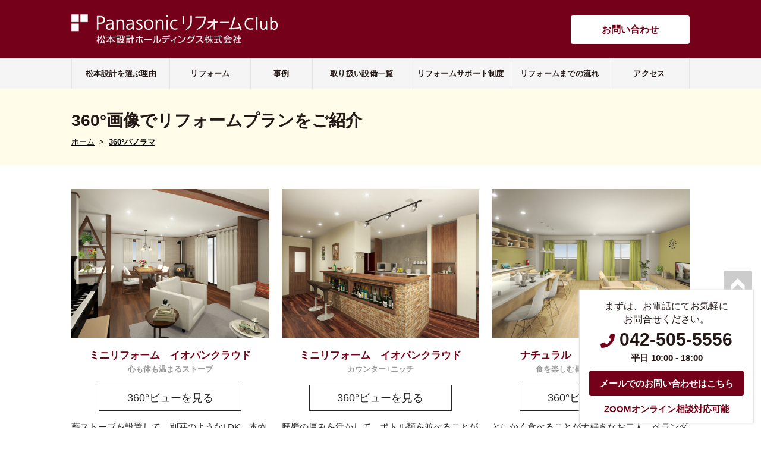

--- FILE ---
content_type: text/html; charset=UTF-8
request_url: https://prc.matsumoto-sekkei.com/panorama/
body_size: 8936
content:
<!DOCTYPE html>
<!--[if IE 7]><html class="ie ie7" dir="ltr" lang="ja"
	prefix="og: https://ogp.me/ns#" ><![endif]-->
<!--[if IE 8]><html class="ie ie8" dir="ltr" lang="ja"
	prefix="og: https://ogp.me/ns#" ><![endif]-->
<!--[if !(IE 7) | !(IE 8)  ]><!--><html dir="ltr" lang="ja"
	prefix="og: https://ogp.me/ns#" ><!--<![endif]-->
<head prefix="og: http://ogp.me/ns# fb: http://ogp.me/ns/fb# article: http://ogp.me/ns/article#">
<meta charset="UTF-8">
<meta name="viewport" content="width=device-width">

<!--[if lt IE 9]><script src="https://prc.matsumoto-sekkei.com/wp-content/themes/panasonic/js/html5.js"></script><![endif]-->
<link rel="icon" href="https://prc.matsumoto-sekkei.com/wp-content/themes/panasonic/icon/favicon.ico">
<link rel="apple-touch-icon" href="https://prc.matsumoto-sekkei.com/wp-content/themes/panasonic/icon/apple-touch-icon.png"/>
<link rel="stylesheet" href="https://prc.matsumoto-sekkei.com/wp-content/themes/panasonic/css/pc.css?ver=20251110073031" type="text/css" />
<link rel="stylesheet" href="https://use.fontawesome.com/releases/v5.5.0/css/all.css">
	<style>img:is([sizes="auto" i], [sizes^="auto," i]) { contain-intrinsic-size: 3000px 1500px }</style>
	
		<!-- All in One SEO 4.3.9 - aioseo.com -->
		<title>360°パノラマ | Panasonicリフォームクラブ - 松本設計ホールディングス株式会社</title>
		<meta name="robots" content="max-image-preview:large" />
		<link rel="canonical" href="https://prc.matsumoto-sekkei.com/panorama/" />
		<link rel="next" href="https://prc.matsumoto-sekkei.com/panorama/page/2/" />
		<meta name="generator" content="All in One SEO (AIOSEO) 4.3.9" />

		<!-- Google tag (gtag.js) -->
<script async src="https://www.googletagmanager.com/gtag/js?id=G-98V5S0GJ87"></script>
<script>
  window.dataLayer = window.dataLayer || [];
  function gtag(){dataLayer.push(arguments);}
  gtag('js', new Date());

  gtag('config', 'G-98V5S0GJ87');
</script>
		<meta property="og:locale" content="ja_JP" />
		<meta property="og:site_name" content="Panasonicリフォームクラブ - 松本設計ホールディングス株式会社 |" />
		<meta property="og:type" content="website" />
		<meta property="og:title" content="360°パノラマ | Panasonicリフォームクラブ - 松本設計ホールディングス株式会社" />
		<meta property="og:url" content="https://prc.matsumoto-sekkei.com/panorama/" />
		<meta name="twitter:card" content="summary_large_image" />
		<meta name="twitter:title" content="360°パノラマ | Panasonicリフォームクラブ - 松本設計ホールディングス株式会社" />
		<script type="application/ld+json" class="aioseo-schema">
			{"@context":"https:\/\/schema.org","@graph":[{"@type":"BreadcrumbList","@id":"https:\/\/prc.matsumoto-sekkei.com\/panorama\/#breadcrumblist","itemListElement":[{"@type":"ListItem","@id":"https:\/\/prc.matsumoto-sekkei.com\/#listItem","position":1,"item":{"@type":"WebPage","@id":"https:\/\/prc.matsumoto-sekkei.com\/","name":"\u30db\u30fc\u30e0","description":"\u6771\u4eac\u90fd\u56fd\u7acb\u5e02\u3067\u4f4f\u5b85\u30ea\u30d5\u30a9\u30fc\u30e0\u3092\u624b\u639b\u3051\u308b\u3001Panasonic\u30ea\u30d5\u30a9\u30fc\u30e0Club\uff08\u30d1\u30ca\u30bd\u30cb\u30c3\u30af\u30ea\u30d5\u30a9\u30fc\u30e0\u30af\u30e9\u30d6\uff09\u300c\u677e\u672c\u8a2d\u8a08\u30db\u30fc\u30eb\u30c7\u30a3\u30f3\u30b0\u30b9\u682a\u5f0f\u4f1a\u793e\u300d\u306e\u30b5\u30a4\u30c8\u3067\u3059\u3002\u5feb\u9069\u306b\u66ae\u3089\u305b\u308b\u30ad\u30c3\u30c1\u30f3\u3001\u30c8\u30a4\u30ec\u3001\u30d0\u30b9\u30eb\u30fc\u30e0\u306a\u3069\u306e\u5404\u7a2e\u30ea\u30d5\u30a9\u30fc\u30e0\u3092\u63d0\u4f9b\u3044\u305f\u3057\u307e\u3059\u3002","url":"https:\/\/prc.matsumoto-sekkei.com\/"},"nextItem":"https:\/\/prc.matsumoto-sekkei.com\/panorama\/#listItem"},{"@type":"ListItem","@id":"https:\/\/prc.matsumoto-sekkei.com\/panorama\/#listItem","position":2,"item":{"@type":"WebPage","@id":"https:\/\/prc.matsumoto-sekkei.com\/panorama\/","name":"360\u00b0\u30d1\u30ce\u30e9\u30de","url":"https:\/\/prc.matsumoto-sekkei.com\/panorama\/"},"previousItem":"https:\/\/prc.matsumoto-sekkei.com\/#listItem"}]},{"@type":"CollectionPage","@id":"https:\/\/prc.matsumoto-sekkei.com\/panorama\/#collectionpage","url":"https:\/\/prc.matsumoto-sekkei.com\/panorama\/","name":"360\u00b0\u30d1\u30ce\u30e9\u30de | Panasonic\u30ea\u30d5\u30a9\u30fc\u30e0\u30af\u30e9\u30d6 - \u677e\u672c\u8a2d\u8a08\u30db\u30fc\u30eb\u30c7\u30a3\u30f3\u30b0\u30b9\u682a\u5f0f\u4f1a\u793e","inLanguage":"ja","isPartOf":{"@id":"https:\/\/prc.matsumoto-sekkei.com\/#website"},"breadcrumb":{"@id":"https:\/\/prc.matsumoto-sekkei.com\/panorama\/#breadcrumblist"}},{"@type":"Organization","@id":"https:\/\/prc.matsumoto-sekkei.com\/#organization","name":"Panasonic\u30ea\u30d5\u30a9\u30fc\u30e0\u30af\u30e9\u30d6 - \u677e\u672c\u8a2d\u8a08\u30db\u30fc\u30eb\u30c7\u30a3\u30f3\u30b0\u30b9\u682a\u5f0f\u4f1a\u793e","url":"https:\/\/prc.matsumoto-sekkei.com\/"},{"@type":"WebSite","@id":"https:\/\/prc.matsumoto-sekkei.com\/#website","url":"https:\/\/prc.matsumoto-sekkei.com\/","name":"Panasonic\u30ea\u30d5\u30a9\u30fc\u30e0\u30af\u30e9\u30d6 - \u677e\u672c\u8a2d\u8a08\u30db\u30fc\u30eb\u30c7\u30a3\u30f3\u30b0\u30b9\u682a\u5f0f\u4f1a\u793e","inLanguage":"ja","publisher":{"@id":"https:\/\/prc.matsumoto-sekkei.com\/#organization"}}]}
		</script>
		<!-- All in One SEO -->

<link rel="alternate" type="application/rss+xml" title="Panasonicリフォームクラブ - 松本設計ホールディングス株式会社 &raquo; 360°パノラマ フィード" href="https://prc.matsumoto-sekkei.com/panorama/feed/" />
<link rel='stylesheet' id='wp-block-library-css' href='https://prc.matsumoto-sekkei.com/wp-includes/css/dist/block-library/style.min.css?ver=6.8.3' type='text/css' media='all' />
<style id='classic-theme-styles-inline-css' type='text/css'>
/*! This file is auto-generated */
.wp-block-button__link{color:#fff;background-color:#32373c;border-radius:9999px;box-shadow:none;text-decoration:none;padding:calc(.667em + 2px) calc(1.333em + 2px);font-size:1.125em}.wp-block-file__button{background:#32373c;color:#fff;text-decoration:none}
</style>
<style id='global-styles-inline-css' type='text/css'>
:root{--wp--preset--aspect-ratio--square: 1;--wp--preset--aspect-ratio--4-3: 4/3;--wp--preset--aspect-ratio--3-4: 3/4;--wp--preset--aspect-ratio--3-2: 3/2;--wp--preset--aspect-ratio--2-3: 2/3;--wp--preset--aspect-ratio--16-9: 16/9;--wp--preset--aspect-ratio--9-16: 9/16;--wp--preset--color--black: #000000;--wp--preset--color--cyan-bluish-gray: #abb8c3;--wp--preset--color--white: #ffffff;--wp--preset--color--pale-pink: #f78da7;--wp--preset--color--vivid-red: #cf2e2e;--wp--preset--color--luminous-vivid-orange: #ff6900;--wp--preset--color--luminous-vivid-amber: #fcb900;--wp--preset--color--light-green-cyan: #7bdcb5;--wp--preset--color--vivid-green-cyan: #00d084;--wp--preset--color--pale-cyan-blue: #8ed1fc;--wp--preset--color--vivid-cyan-blue: #0693e3;--wp--preset--color--vivid-purple: #9b51e0;--wp--preset--gradient--vivid-cyan-blue-to-vivid-purple: linear-gradient(135deg,rgba(6,147,227,1) 0%,rgb(155,81,224) 100%);--wp--preset--gradient--light-green-cyan-to-vivid-green-cyan: linear-gradient(135deg,rgb(122,220,180) 0%,rgb(0,208,130) 100%);--wp--preset--gradient--luminous-vivid-amber-to-luminous-vivid-orange: linear-gradient(135deg,rgba(252,185,0,1) 0%,rgba(255,105,0,1) 100%);--wp--preset--gradient--luminous-vivid-orange-to-vivid-red: linear-gradient(135deg,rgba(255,105,0,1) 0%,rgb(207,46,46) 100%);--wp--preset--gradient--very-light-gray-to-cyan-bluish-gray: linear-gradient(135deg,rgb(238,238,238) 0%,rgb(169,184,195) 100%);--wp--preset--gradient--cool-to-warm-spectrum: linear-gradient(135deg,rgb(74,234,220) 0%,rgb(151,120,209) 20%,rgb(207,42,186) 40%,rgb(238,44,130) 60%,rgb(251,105,98) 80%,rgb(254,248,76) 100%);--wp--preset--gradient--blush-light-purple: linear-gradient(135deg,rgb(255,206,236) 0%,rgb(152,150,240) 100%);--wp--preset--gradient--blush-bordeaux: linear-gradient(135deg,rgb(254,205,165) 0%,rgb(254,45,45) 50%,rgb(107,0,62) 100%);--wp--preset--gradient--luminous-dusk: linear-gradient(135deg,rgb(255,203,112) 0%,rgb(199,81,192) 50%,rgb(65,88,208) 100%);--wp--preset--gradient--pale-ocean: linear-gradient(135deg,rgb(255,245,203) 0%,rgb(182,227,212) 50%,rgb(51,167,181) 100%);--wp--preset--gradient--electric-grass: linear-gradient(135deg,rgb(202,248,128) 0%,rgb(113,206,126) 100%);--wp--preset--gradient--midnight: linear-gradient(135deg,rgb(2,3,129) 0%,rgb(40,116,252) 100%);--wp--preset--font-size--small: 13px;--wp--preset--font-size--medium: 20px;--wp--preset--font-size--large: 36px;--wp--preset--font-size--x-large: 42px;--wp--preset--spacing--20: 0.44rem;--wp--preset--spacing--30: 0.67rem;--wp--preset--spacing--40: 1rem;--wp--preset--spacing--50: 1.5rem;--wp--preset--spacing--60: 2.25rem;--wp--preset--spacing--70: 3.38rem;--wp--preset--spacing--80: 5.06rem;--wp--preset--shadow--natural: 6px 6px 9px rgba(0, 0, 0, 0.2);--wp--preset--shadow--deep: 12px 12px 50px rgba(0, 0, 0, 0.4);--wp--preset--shadow--sharp: 6px 6px 0px rgba(0, 0, 0, 0.2);--wp--preset--shadow--outlined: 6px 6px 0px -3px rgba(255, 255, 255, 1), 6px 6px rgba(0, 0, 0, 1);--wp--preset--shadow--crisp: 6px 6px 0px rgba(0, 0, 0, 1);}:where(.is-layout-flex){gap: 0.5em;}:where(.is-layout-grid){gap: 0.5em;}body .is-layout-flex{display: flex;}.is-layout-flex{flex-wrap: wrap;align-items: center;}.is-layout-flex > :is(*, div){margin: 0;}body .is-layout-grid{display: grid;}.is-layout-grid > :is(*, div){margin: 0;}:where(.wp-block-columns.is-layout-flex){gap: 2em;}:where(.wp-block-columns.is-layout-grid){gap: 2em;}:where(.wp-block-post-template.is-layout-flex){gap: 1.25em;}:where(.wp-block-post-template.is-layout-grid){gap: 1.25em;}.has-black-color{color: var(--wp--preset--color--black) !important;}.has-cyan-bluish-gray-color{color: var(--wp--preset--color--cyan-bluish-gray) !important;}.has-white-color{color: var(--wp--preset--color--white) !important;}.has-pale-pink-color{color: var(--wp--preset--color--pale-pink) !important;}.has-vivid-red-color{color: var(--wp--preset--color--vivid-red) !important;}.has-luminous-vivid-orange-color{color: var(--wp--preset--color--luminous-vivid-orange) !important;}.has-luminous-vivid-amber-color{color: var(--wp--preset--color--luminous-vivid-amber) !important;}.has-light-green-cyan-color{color: var(--wp--preset--color--light-green-cyan) !important;}.has-vivid-green-cyan-color{color: var(--wp--preset--color--vivid-green-cyan) !important;}.has-pale-cyan-blue-color{color: var(--wp--preset--color--pale-cyan-blue) !important;}.has-vivid-cyan-blue-color{color: var(--wp--preset--color--vivid-cyan-blue) !important;}.has-vivid-purple-color{color: var(--wp--preset--color--vivid-purple) !important;}.has-black-background-color{background-color: var(--wp--preset--color--black) !important;}.has-cyan-bluish-gray-background-color{background-color: var(--wp--preset--color--cyan-bluish-gray) !important;}.has-white-background-color{background-color: var(--wp--preset--color--white) !important;}.has-pale-pink-background-color{background-color: var(--wp--preset--color--pale-pink) !important;}.has-vivid-red-background-color{background-color: var(--wp--preset--color--vivid-red) !important;}.has-luminous-vivid-orange-background-color{background-color: var(--wp--preset--color--luminous-vivid-orange) !important;}.has-luminous-vivid-amber-background-color{background-color: var(--wp--preset--color--luminous-vivid-amber) !important;}.has-light-green-cyan-background-color{background-color: var(--wp--preset--color--light-green-cyan) !important;}.has-vivid-green-cyan-background-color{background-color: var(--wp--preset--color--vivid-green-cyan) !important;}.has-pale-cyan-blue-background-color{background-color: var(--wp--preset--color--pale-cyan-blue) !important;}.has-vivid-cyan-blue-background-color{background-color: var(--wp--preset--color--vivid-cyan-blue) !important;}.has-vivid-purple-background-color{background-color: var(--wp--preset--color--vivid-purple) !important;}.has-black-border-color{border-color: var(--wp--preset--color--black) !important;}.has-cyan-bluish-gray-border-color{border-color: var(--wp--preset--color--cyan-bluish-gray) !important;}.has-white-border-color{border-color: var(--wp--preset--color--white) !important;}.has-pale-pink-border-color{border-color: var(--wp--preset--color--pale-pink) !important;}.has-vivid-red-border-color{border-color: var(--wp--preset--color--vivid-red) !important;}.has-luminous-vivid-orange-border-color{border-color: var(--wp--preset--color--luminous-vivid-orange) !important;}.has-luminous-vivid-amber-border-color{border-color: var(--wp--preset--color--luminous-vivid-amber) !important;}.has-light-green-cyan-border-color{border-color: var(--wp--preset--color--light-green-cyan) !important;}.has-vivid-green-cyan-border-color{border-color: var(--wp--preset--color--vivid-green-cyan) !important;}.has-pale-cyan-blue-border-color{border-color: var(--wp--preset--color--pale-cyan-blue) !important;}.has-vivid-cyan-blue-border-color{border-color: var(--wp--preset--color--vivid-cyan-blue) !important;}.has-vivid-purple-border-color{border-color: var(--wp--preset--color--vivid-purple) !important;}.has-vivid-cyan-blue-to-vivid-purple-gradient-background{background: var(--wp--preset--gradient--vivid-cyan-blue-to-vivid-purple) !important;}.has-light-green-cyan-to-vivid-green-cyan-gradient-background{background: var(--wp--preset--gradient--light-green-cyan-to-vivid-green-cyan) !important;}.has-luminous-vivid-amber-to-luminous-vivid-orange-gradient-background{background: var(--wp--preset--gradient--luminous-vivid-amber-to-luminous-vivid-orange) !important;}.has-luminous-vivid-orange-to-vivid-red-gradient-background{background: var(--wp--preset--gradient--luminous-vivid-orange-to-vivid-red) !important;}.has-very-light-gray-to-cyan-bluish-gray-gradient-background{background: var(--wp--preset--gradient--very-light-gray-to-cyan-bluish-gray) !important;}.has-cool-to-warm-spectrum-gradient-background{background: var(--wp--preset--gradient--cool-to-warm-spectrum) !important;}.has-blush-light-purple-gradient-background{background: var(--wp--preset--gradient--blush-light-purple) !important;}.has-blush-bordeaux-gradient-background{background: var(--wp--preset--gradient--blush-bordeaux) !important;}.has-luminous-dusk-gradient-background{background: var(--wp--preset--gradient--luminous-dusk) !important;}.has-pale-ocean-gradient-background{background: var(--wp--preset--gradient--pale-ocean) !important;}.has-electric-grass-gradient-background{background: var(--wp--preset--gradient--electric-grass) !important;}.has-midnight-gradient-background{background: var(--wp--preset--gradient--midnight) !important;}.has-small-font-size{font-size: var(--wp--preset--font-size--small) !important;}.has-medium-font-size{font-size: var(--wp--preset--font-size--medium) !important;}.has-large-font-size{font-size: var(--wp--preset--font-size--large) !important;}.has-x-large-font-size{font-size: var(--wp--preset--font-size--x-large) !important;}
:where(.wp-block-post-template.is-layout-flex){gap: 1.25em;}:where(.wp-block-post-template.is-layout-grid){gap: 1.25em;}
:where(.wp-block-columns.is-layout-flex){gap: 2em;}:where(.wp-block-columns.is-layout-grid){gap: 2em;}
:root :where(.wp-block-pullquote){font-size: 1.5em;line-height: 1.6;}
</style>
<link rel='stylesheet' id='style-css' href='https://prc.matsumoto-sekkei.com/wp-content/themes/panasonic/style.css?ver=6.8.3' type='text/css' media='all' />
<!--[if lt IE 9]>
<link rel='stylesheet' id='style-ie-css' href='https://prc.matsumoto-sekkei.com/wp-content/themes/panasonic/css/ie.css?ver=6.8.3' type='text/css' media='all' />
<![endif]-->
<link rel='stylesheet' id='fancybox-css' href='https://prc.matsumoto-sekkei.com/wp-content/plugins/easy-fancybox/css/jquery.fancybox.min.css?ver=1.3.24' type='text/css' media='screen' />
<script type="text/javascript" src="https://prc.matsumoto-sekkei.com/wp-includes/js/jquery/jquery.min.js?ver=3.7.1" id="jquery-core-js"></script>
<script type="text/javascript" src="https://prc.matsumoto-sekkei.com/wp-includes/js/jquery/jquery-migrate.min.js?ver=3.4.1" id="jquery-migrate-js"></script>
<script type="text/javascript" src="https://prc.matsumoto-sekkei.com/wp-content/themes/panasonic/js/functions.js?ver=6.8.3" id="functions-js"></script>
<script type="text/javascript" src="https://prc.matsumoto-sekkei.com/wp-content/themes/panasonic/js/jquery.SmoothScroll.js?ver=6.8.3" id="SmoothScroll-js"></script>
<script type="text/javascript" src="https://prc.matsumoto-sekkei.com/wp-content/themes/panasonic/js/selectivizr.js?ver=6.8.3" id="selectivizr-js"></script>
<link rel="https://api.w.org/" href="https://prc.matsumoto-sekkei.com/wp-json/" /><script src="//www.google.com/recaptcha/api.js"></script>
<script type="text/javascript">
jQuery(function() {
	// reCAPTCHAの挿入
	jQuery( '.mw_wp_form_input button, .mw_wp_form_input input[type="submit"]' ).before( '<div data-callback="syncerRecaptchaCallback" data-sitekey="6Lez2LMUAAAAAE69yl9nh--73skMeI4TDWYW9lo6" class="g-recaptcha"></div>' );
	// [input] Add disabled to input or button
	jQuery( '.mw_wp_form_input button, .mw_wp_form_input input[type="submit"]' ).attr( "disabled", "disabled" );
	// [confirm] Remove disabled
	jQuery( '.mw_wp_form_confirm input, .mw_wp_form_confirm select, .mw_wp_form_confirm textarea, .mw_wp_form_confirm button' ).removeAttr( 'disabled' );
});
// reCAPTCHA Callback
function syncerRecaptchaCallback( code ) {
	if(code != "") {
		jQuery( '.mw_wp_form_input button, .mw_wp_form_input input[type="submit"]' ).removeAttr( 'disabled' );
	}
}
</script>
<style type="text/css">
.g-recaptcha { margin: 20px 0 15px; }.g-recaptcha > div { margin: 0 auto; }</style>
</head>

<body class="drawer drawer--right">

<div id="wrapper">

  <header id="header">
    <div class="inner-content clearfix">
      <h1><a href="https://prc.matsumoto-sekkei.com/" rel="home"><img src="https://prc.matsumoto-sekkei.com/wp-content/themes/panasonic/img/common/logo.jpg" alt="Panasonicリフォームクラブ &#8211; 松本設計ホールディングス株式会社" /></a></h1>

            <div class="contact_btn">
        <a href="https://prc.matsumoto-sekkei.com/contact/">お問い合わせ</a>
      </div>
          </div>
 </header>

    <nav id="globalnav">
     <div class="inner-content">
	  <ul class="clearfix"><li><a href="https://prc.matsumoto-sekkei.com/choice/">松本設計を選ぶ理由</a></li>
<li><a href="https://prc.matsumoto-sekkei.com/reform/course/">リフォーム</a>
<ul class="sub-menu">
	<li><a href="https://prc.matsumoto-sekkei.com/reform/course/">コース例</a></li>
	<li><a href="https://prc.matsumoto-sekkei.com/reform/part-reform/">部分リフォーム</a></li>
</ul>
</li>
<li><a href="https://prc.matsumoto-sekkei.com/case/">事例</a>
<ul class="sub-menu">
	<li><a href="https://prc.matsumoto-sekkei.com/case/">事例一覧</a></li>
	<li><a href="https://prc.matsumoto-sekkei.com/case/plan_s/">参考プラン S様邸</a></li>
	<li><a href="https://prc.matsumoto-sekkei.com/case/plan_i/">参考プラン I様邸</a></li>
</ul>
</li>
<li><a href="https://prc.matsumoto-sekkei.com/facilitylist/">取り扱い設備一覧</a></li>
<li><a href="https://prc.matsumoto-sekkei.com/support/">リフォームサポート制度</a></li>
<li><a href="https://prc.matsumoto-sekkei.com/flow/">リフォームまでの流れ</a></li>
<li><a href="https://prc.matsumoto-sekkei.com/access/">アクセス</a></li>
</ul>
    </div>
  </nav>
  
  <div id="page-header">
    <h2 class="inner-content">360°画像でリフォームプランをご紹介</h2>
  </div>
  
  <div id="breadcrumb" class="breadcrumb-section"><ul class="breadcrumb-lists" itemprop="breadcrumb"><li class="breadcrumb-home" itemscope="itemscope" itemtype="http://data-vocabulary.org/Breadcrumb"><a href="https://prc.matsumoto-sekkei.com" itemprop="url"><span  itemprop="title">ホーム</span></a></li><li>&nbsp;&gt;&nbsp;</li><li class="current-crumb" itemscope="itemscope" itemtype="http://data-vocabulary.org/Breadcrumb"><a href="https://prc.matsumoto-sekkei.com/panorama/" itemprop="url"><span itemprop="title"><strong>360°パノラマ</strong></span></a></li></ul></div>
  <div id="contents">
    <div class="inner-content clearfix">
      <div id="main" class="archive">
      
	  
		<ul class="panoramaList clearfix">
                  <li>
  <figure>
    <figure><img src="https://prc.matsumoto-sekkei.com/wp-content/uploads/2021/04/12mini.jpg" alt=""></figure>  </figure>
  <h4>ミニリフォーム　イオパンクラウド  <span>心も体も温まるストーブ</span></h4>
  <div class="detailBtn"><a href="https://cloud.eopan.net/panoramas/e0cc4a/7010/d300fd" target="_blank">360°ビューを見る</a></div>
  <p>薪ストーブを設置して、別荘のようなLDK。本物の炎で心も体もあったかになり、より一層くつろげる空間に。また、構造上抜けない柱に意匠性をプラスし、よりログハウスのような雰囲気に。</p></li>                  <li>
  <figure>
    <figure><img src="https://prc.matsumoto-sekkei.com/wp-content/uploads/2021/04/mini.jpg" alt=""></figure>  </figure>
  <h4>ミニリフォーム　イオパンクラウド  <span>カウンター+ニッチ</span></h4>
  <div class="detailBtn"><a href="https://cloud.eopan.net/panoramas/117abf/9270/f84a97" target="_blank">360°ビューを見る</a></div>
  <p>腰壁の厚みを活かして、ボトル類を並べることができるニッチ棚を造作。さらにスツール＋スポットライトで、バーのような雰囲気で家飲みを楽しみます。<p></li>                  <li>
  <figure>
    <figure><img src="https://prc.matsumoto-sekkei.com/wp-content/uploads/2021/04/natural.jpg" alt=""></figure>  </figure>
  <h4>ナチュラル　イオパンクラウド  <span>食を楽しむ暮らし(ナチュラル）</span></h4>
  <div class="detailBtn"><a href="https://cloud.eopan.net/panoramas/d00478/8250/1aa39f" target="_blank">360°ビューを見る</a></div>
  <p>とにかく食べることが大好きなお二人。ベランダで育てた野菜やハーブ類を収穫したら、キッチンに直行して調理。そのキッチンは、周りをぐるっと廻れるアイランド型なので、二人以上でもスムーズに料理でき、友人や子供たちをを呼んで食事会を開くなど、豊かな食生活を楽しみます。インテリアテイストは、優しい色合いでまとめた「ナチュラル」薄い木目の床や建具は、手持ちの家具とも合わせやすく、空間がまとまります。</p></li>                  <li>
  <figure>
    <figure><img src="https://prc.matsumoto-sekkei.com/wp-content/uploads/2021/04/craft.jpg" alt=""></figure>  </figure>
  <h4>クラフトレーベル　イオパンクラウド  <span>食を楽しむ暮らし(クラフトレーベル）</span></h4>
  <div class="detailBtn"><a href="https://cloud.eopan.net/panoramas/149c1f/0503/1a7566" target="_blank">360°ビューを見る</a></div>
  <p>とにかく食べることが大好きなお二人。ベランダで育てた野菜やハーブ類を収穫したら、キッチンに直行して調理。そのキッチンは、周りをぐるっと廻れるアイランド型なので、二人以上でもスムーズに料理でき、
友人や子供たちをを呼んでの食事会を開くなど、豊かな食生活を楽しみます。インテリアテイストは、DIYの雰囲気もありながらクールな印象もある「クラフトレーベル」。黒のアイアンとブルーグレーがポイントです。<p></li>                  <li>
  <figure>
    <figure><img src="https://prc.matsumoto-sekkei.com/wp-content/uploads/2021/03/7e9dbc37f3b0c3d94f738608633ee644.jpg" alt=""></figure>  </figure>
  <h4>ジャパニーズモダン　イオパンクラウド  <span>文化に浸る暮らし(ジャパニーズモダン）</span></h4>
  <div class="detailBtn"><a href="https://cloud.eopan.net/panoramas/092114/3278/3d12a7" target="_blank">360°ビューを見る</a></div>
  <p>アートや音楽など、文化的な世界観がお好みのご夫婦。カフェ風の居心地の良いダイニングキッチンで読書や音楽を楽しんだり、
土間をアトリエに利用したり。家の随所にアート作品を楽しめる場所もご用意しています。インテリアテイストは、和の雰囲気をもちつつシンプルな「ジャパニーズモダン」木目スリットやダークなタイルを使って。</p></li>                  <li>
  <figure>
    <figure><img src="https://prc.matsumoto-sekkei.com/wp-content/uploads/2021/03/40020561ab4117170910150a5b1f018c.jpg" alt=""></figure>  </figure>
  <h4>フレンチシック　イオパンクラウド  <span>文化に浸る暮らし(フレンチシック）</span></h4>
  <div class="detailBtn"><a href="https://cloud.eopan.net/panoramas/207f67/3894/db0cfc" target="_blank">360°ビューを見る</a></div>
  <p>カフェ風の居心地の良いダイニングキッチンで読書や音楽を楽しんだり、土間をアトリエに利用したり。家の随所にアート作品を楽しめる場所もご用意しています。インテリアテイストは、猫足の家具が似合うな「フレンチシック」白をベースにパアステルカラーやブルーグレーをアクセントに。</p></li>                  <li>
  <figure>
    <figure><img src="https://prc.matsumoto-sekkei.com/wp-content/uploads/2021/03/3caf8aefcb57db1f6c50ec6a092ffae9.jpg" alt=""></figure>  </figure>
  <h4>ミニリフォーム　イオパンクラウド  <span>コレクションコーナー</span></h4>
  <div class="detailBtn"><a href="https://cloud.eopan.net/panoramas/6e498c/2288/fe9628" target="_blank">360°ビューを見る</a></div>
  <p>元々扉付きの収納だったスペースを、見せる収納棚にリフォーム。家にいる時間が長くなり、集めたり作ったりすることが増えても、こうしてリビングの一角置いておくと、ソファでくつろぎながら眺めて楽しむことができます。</p></li>                  <li>
  <figure>
    <figure><img src="https://prc.matsumoto-sekkei.com/wp-content/uploads/2021/02/panorama003.png" alt=""></figure>  </figure>
  <h4>ヴィンテージ　イオパンクラウド  <span>孫が遊びに来る暮らし(ヴィンテージ）</span></h4>
  <div class="detailBtn"><a href="https://cloud.eopan.net/panoramas/097add/0282/21a75b" target="_blank">360°ビューを見る</a></div>
  <p>子供たちが孫を連れて遊びにくるのが楽しみなご夫婦。まだまだ幼い孫が喜んで遊びに来てくれるよう、快適で使いやすい空間と設備を計画。一緒に料理したり寝る前の片付け等、学びの要素も、少しだけど取り入れます。インテリアテイストは、古さを活かしたラフな雰囲気の「ヴィンテージ」タイル調のクロスやダークカーラーの家具で男前な空間に。</p></li>                  <li>
  <figure>
    <figure><img src="https://prc.matsumoto-sekkei.com/wp-content/uploads/2021/02/panorama001-e1613441084707.jpg" alt=""></figure>  </figure>
  <h4>ミニリフォーム　イオパンクラウド  <span>リビングに黒板</span></h4>
  <div class="detailBtn"><a href="https://cloud.eopan.net/panoramas/cda1d7/9246/6d0dc5" target="_blank">360°ビューを見る</a></div>
  <p>LDKの壁の一部を黒板仕様（塗装やクロス）にしてみました。Stay Homeが長く、なかなか外で遊べない子供たちに遊び場をプレゼント。思う存分ラクガキできます。また、夕食のメニューを書いてカフェ風な雰囲気を味わったりと、家族でおうち時間を楽しめるアイテムの一つです。</p></li>            </ul>

    <div class='wp-pagenavi' role='navigation'>
<span class='pages'>1 / 2</span><span aria-current='page' class='current'>1</span><a class="page larger" title="Page 2" href="https://prc.matsumoto-sekkei.com/panorama/page/2/">2</a><a class="nextpostslink" rel="next" href="https://prc.matsumoto-sekkei.com/panorama/page/2/">»</a>
</div>
		        
      </div>
    </div>

  </div>
  <!-- // contents -->

<div id="contact_area">
  <div class="inner-content">
    <h3 class="title">お問い合わせ</h3>
    <p>松本設計では、お客様のセカンドライフのスタートをお手伝いさせていただきます。<br />
    現在の住まいの改善したい点をぜひご相談くださいませ。<br />
    より快適で上質な暮らしを迎えるための解決策をご提供させていただきます。<br />
    まずは、お気軽にお問合せください。</p>
    
    <div class="contactBoxes clearfix">
      <div class="contactBox tel">
        <h4>お電話の場合</h4>
        <p class="number"><i class="fas fa-phone"></i> 042-505-5556</p>
        <p>平日 10:00 - 18:00</p>
      </div>
      
      <div class="contactBox web">
		  <p class="zoom">ZOOMオンライン相談対応可能</p>
        <h4>WEBからのお問い合わせ</h4>
        <p>いつでもお問い合わせOK！</p>
        <div class="linkbtn">
          <a href="https://prc.matsumoto-sekkei.com/contact/">お問い合わせフォームはこちら</a>
        </div>
      </div>
    </div>
  </div>
</div>

  <footer id="footer">
    <ul class="snsList">
      <li class="fb"><a href="https://www.facebook.com/matsumotosekkei.HLDGS/" target="_blank"><i class="fab fa-facebook-f"></i></a></li>
      <li class="ig"><a href="https://www.instagram.com/prc_matsumotosekkei/" target="_blank"><i class="fab fa-instagram"></i></a></li>
    </ul>
  
  
      <div id="groupList">
        <div class="inner-content">          
          <ul>
            <li><a target="_blank" href="https://matsumoto-sekkei.com/">松本設計ホールディングス株式会社</a></li>
            <li><a target="_blank" href="http://www.click-inc.net/">株式会社クリック</a></li>
            <li><a target="_blank" href="http://daikibo-mokuzo.com/">大規模木造.com</a></li>
            <li><a target="_blank" href="http://www.matsumoto-sekkei.com/dalian/index.html">大連松本設計有限公司</a></li>
            <li><a target="_blank" href="http://elder-suite.jp/">エルダースイート・ハウス</a></li>
            <li><a target="_blank" href="http://sekkeishi-net.com/">全国設計士ネットワーク</a></li>
          </ul>
        </div>
      </div>
      
      <div id="copyright">&copy; Matsumoto-sekkei.,LTD</div>
  </footer>
</div>
<!-- // wrapper -->

<div id="pagetop">
  <a href="#wrapper">PAGETOP</a>
</div>

<div id="contactFloat">
  <p class="cc">まずは、お電話にてお気軽に<br />お問合せください。</p>
  <p class="number"><i class="fas fa-phone"></i> 042-505-5556</p>
  <p class="open">平日 10:00 - 18:00</p>
  <div class="linkbtn">
    <a href="https://prc.matsumoto-sekkei.com/contact/">メールでのお問い合わせはこちら</a>
  </div>
	<p class="zoom">ZOOMオンライン相談対応可能</p>
</div>

<script type="text/javascript" src="https://cdnjs.cloudflare.com/ajax/libs/jquery/1.9.1/jquery.min.js"></script>

<script type="speculationrules">
{"prefetch":[{"source":"document","where":{"and":[{"href_matches":"\/*"},{"not":{"href_matches":["\/wp-*.php","\/wp-admin\/*","\/wp-content\/uploads\/*","\/wp-content\/*","\/wp-content\/plugins\/*","\/wp-content\/themes\/panasonic\/*","\/*\\?(.+)"]}},{"not":{"selector_matches":"a[rel~=\"nofollow\"]"}},{"not":{"selector_matches":".no-prefetch, .no-prefetch a"}}]},"eagerness":"conservative"}]}
</script>
<script type="text/javascript" src="https://prc.matsumoto-sekkei.com/wp-content/plugins/easy-fancybox/js/jquery.fancybox.min.js?ver=1.3.24" id="jquery-fancybox-js"></script>
<script type="text/javascript" id="jquery-fancybox-js-after">
/* <![CDATA[ */
var fb_timeout, fb_opts={'overlayShow':true,'hideOnOverlayClick':true,'showCloseButton':true,'margin':20,'centerOnScroll':false,'enableEscapeButton':true,'autoScale':true };
if(typeof easy_fancybox_handler==='undefined'){
var easy_fancybox_handler=function(){
jQuery('.nofancybox,a.wp-block-file__button,a.pin-it-button,a[href*="pinterest.com/pin/create"],a[href*="facebook.com/share"],a[href*="twitter.com/share"]').addClass('nolightbox');
/* IMG */
var fb_IMG_select='a[href*=".jpg"]:not(.nolightbox,li.nolightbox>a),area[href*=".jpg"]:not(.nolightbox),a[href*=".jpeg"]:not(.nolightbox,li.nolightbox>a),area[href*=".jpeg"]:not(.nolightbox),a[href*=".png"]:not(.nolightbox,li.nolightbox>a),area[href*=".png"]:not(.nolightbox),a[href*=".webp"]:not(.nolightbox,li.nolightbox>a),area[href*=".webp"]:not(.nolightbox)';
jQuery(fb_IMG_select).addClass('fancybox image');
var fb_IMG_sections=jQuery('.gallery,.wp-block-gallery,.tiled-gallery');
fb_IMG_sections.each(function(){jQuery(this).find(fb_IMG_select).attr('rel','gallery-'+fb_IMG_sections.index(this));});
jQuery('a.fancybox,area.fancybox,li.fancybox a').each(function(){jQuery(this).fancybox(jQuery.extend({},fb_opts,{'easingIn':'easeOutBack','easingOut':'easeInBack','opacity':false,'hideOnContentClick':false,'titleShow':true,'titlePosition':'over','titleFromAlt':true,'showNavArrows':true,'enableKeyboardNav':true,'cyclic':false}))});};
jQuery('a.fancybox-close').on('click',function(e){e.preventDefault();jQuery.fancybox.close()});
};
var easy_fancybox_auto=function(){setTimeout(function(){jQuery('#fancybox-auto').trigger('click')},1000);};
jQuery(easy_fancybox_handler);jQuery(document).on('post-load',easy_fancybox_handler);
jQuery(easy_fancybox_auto);
/* ]]> */
</script>
<script type="text/javascript" src="https://prc.matsumoto-sekkei.com/wp-content/plugins/easy-fancybox/js/jquery.mousewheel.min.js?ver=3.1.13" id="jquery-mousewheel-js"></script>
</body>
</html>

--- FILE ---
content_type: text/css
request_url: https://prc.matsumoto-sekkei.com/wp-content/themes/panasonic/css/pc.css?ver=20251110073031
body_size: 13381
content:
@charset "utf-8";
/* CSS Document */

html {
	overflow-y: scroll;
}
body {
	color: #231815;
	font-family: "ヒラギノ角ゴ Pro W3", "Hiragino Kaku Gothic Pro", "メイリオ", Meiryo, Osaka, "ＭＳ Ｐゴシック", "MS PGothic", sans-serif;
    min-width: 1040px;
}
.inner-content {
	width: 1040px;
	margin-right: auto;
	margin-left: auto;
}


/* ----- header ----- */

#header{
	padding: 24px 0;
    background: #74001a;
}
#header h1{
    width: 348px;
    float: left;
    margin: 0 40px 0 0;
}
#header .contact_btn{
    width: 200px;
    float: right;
	margin: 2px 0 0;
}
#header .contact_btn a{
	display: block;
    color: #74001a;
    font-weight: bold;
    text-align: center;
    text-decoration: none;
    padding: 14px 0;
    background: #ffffff;
    border: solid 2px #ffffff;
    border-radius: 4px;
}
#header .contact_btn a:hover{
	color: #ffffff;
	background: #74001a;
    border: solid 2px #ffffff;
}
.pc_br{
	display: block;
}
.sp_br{
	display: inline;
}
.pcOnly{
	display: block;
}
.spOnly{
	display: none;
}

/* ----- navigation ----- */

#globalnav{
    background: #f5f5f5;
    border-top: solid 1px #e6e6e6;
    border-bottom: solid 1px #e6e6e6;
}
#globalnav div>ul{
}
#globalnav ul>li{
	position: relative;
	float: left;
  /*width: 16.6%;*/
	width: 16%;
  border-right: solid 1px #e6e6e6;
	box-sizing: border-box;
}
#globalnav ul>li:first-child{
    border-left: solid 1px #e6e6e6;
}
#globalnav ul>li:nth-child(2),
#globalnav ul>li:nth-child(7){
    width: 13%;
}
#globalnav ul>li:nth-child(3){
    width: 10%;
}
#globalnav ul>li a{
	display: block;
    color: inherit;
    font-size: 13px;
    font-weight: bold;
    line-height: 1.4;
    letter-spacing: 0.02em;
    text-align: center;
    text-decoration: none;
    padding: 16px 0;
}
#globalnav ul>li a:hover{
	color: #74001a;
	background: #f5f5f5;
}
#globalnav ul ul{
	display: none;
    width: 135%;
    position: absolute;
    left: -1px;
    top: 47px;
	z-index: 500;
}
#globalnav ul li:hover ul{
	display: block;
}

/* ----- submenu ----- */
#globalnav ul.sub-menu {
}
#globalnav ul.sub-menu li {
	position: absolute;
	top: 5px;
	left: 0;
	width: 100%;
	margin: 0 auto;
	list-style-type: none;
	font-size: 18px;
	border: 1px solid transparent;
	box-sizing: border-box;
}
#globalnav ul.sub-menu li:nth-child(2){
	position: absolute;
	top: 48px;
	left: 0;
}
#globalnav ul.sub-menu li:nth-child(3) {
    position: absolute;
    top: 91px;
    left: 0;
}
#globalnav ul.sub-menu li a {
	display: block;
	padding: 12px 0 12px 17px;
	text-decoration: none;
	text-align: left;
	background: #000;
	opacity: .85;
	color: #fff;
}
#globalnav ul.sub-menu li a:hover {
	opacity: .55;
}


/* ----- footer ----- */
#pagetop{
    width: 48px;
    position: fixed;
    right: 16px;
    bottom: 216px;
    z-index: 50;
}
#pagetop a{
    display: block;
    width: 48px;
    height: 48px;
    text-indent: -9999px;
    background: #cccccc url(../img/common/pagetop.png) no-repeat center;
    background-size: 50% auto;
    border: solid 1px #ffffff;
    position: relative;
    border-radius: 4px;
}
#pagetop a:hover{
    background: #ff6600 url(../img/common/pagetop.png) no-repeat center;
}

#contactFloat{
	text-align: center;
    padding: 16px;
    background: #ffffff;
    border: solid 1px #e5e5e5;
    box-sizing: border-box;
    position: fixed;
    right: 12px;
    bottom: 8px;
    z-index: 500;
    box-shadow: 0 0 4px #e5e5e5;
}
#contactFloat p.cc{
    font-size: 16px;
    font-weight: 500;
    line-height: 1.4;
    margin: 0 0 8px;
}
#contactFloat p.number{
    font-size: 30px !important;
    font-weight: bold !important;
    font-family: Arial, Helvetica, sans-serif !important;
    line-height: 1;
    margin: 0 0 8px !important;
}
#contactFloat p.number i{
    color: #740019;
    font-size: 80%;
    vertical-align: middle;
}
#contactFloat p.open{
    font-size: 15px !important;
    font-weight: 600 !important;
    margin: 0 0 14px !important;
}
#contactFloat .linkbtn{
	width: 260px;
    margin: 0 auto;
}
#contactFloat .linkbtn a{
	display: block;
    color: #ffffff;
    font-size: 15px;
    font-weight: bold;
    text-decoration: none;
    text-align: center;
    padding: 12px 0;
    background: #740019;
    border-radius: 4px;
    border: solid 2px #740019;
}
#contactFloat .linkbtn a:hover{
	color: #740019;
	background: #ffffff;
}

/* ------ footer ------ */

#footer{
    padding: 40px 0 0;
}

.snsList{
    font-size: 0;
	text-align: center;
    margin: 0 0 24px;
}
.snsList li{
	width: 64px;
    display: inline-block;
    margin: 0 0 0 16px;
}
.snsList li:first-child{
	margin-left: 0;
}
.snsList li a{
    display: block;
    width: 64px;
    height: 64px;
    line-height: 64px;
    background: #740019;
    border-radius: 50%;
    box-sizing: border-box;
}
.snsList li.fb a{
	background: #4267b2;
	border: solid 2px #4267b2;
}
.snsList li.ig a{
	background: #cd3276;
	border: solid 2px #cd3276;
}
.snsList li a:hover{
	background: #ffffff;
	border: solid 2px #740019;
}
.snsList li a i{
    color: #ffffff;
    font-size: 36px;
	vertical-align: middle;
}
.snsList li a:hover i{
    color: #740019;
}

#footer #groupList{
}
#footer #groupList ul{
    width: 650px;
	text-align: center;
    margin: 0 auto;
}
#footer #groupList ul li{
    display: inline-block;
}
#footer #groupList ul li:before{
    content: "/";
    display: inline;
    color: #cccccc;
    margin: 0 6px 0 0;
}
#footer #groupList ul li:first-child::before{
	content: none;
}
#footer #groupList ul li a{
	display: inline-block;
    color: #323333;
    font-size: 14px;
    text-decoration: none;
    padding: 6px 0;
}
#footer #groupList ul li a:hover{
}
#copyright{
    color: #323333;
    font-size: 13px;
    font-family: Arial, Helvetica, sans-serif;
    line-height: 1.3;
    letter-spacing: 0.02em;
    text-align: center;
    padding: 24px 0 40px;
}

/* ----- footer contact ----- */

#contact_area{
    padding: 80px 0;
    background: url(../img/contact_bg.jpg) no-repeat bottom center;
    background-size: 100% auto;
    position: relative;
}
#contact_area:before{
    content: "";
    display: block;
    width: 100%;
    height: 100%;
    position: absolute;
    background: rgba(0,0,0,0.2);
    top: 0;
    z-index: 10;
}
#contact_area .inner-content{
    position: relative;
	z-index: 50;
}
#contact_area h3.title{
	font-size: 32px;
    line-height: 1.3;
    text-align: center;
    margin: 0 0 40px;
	position: relative;
}
#contact_area p{
    font-size: 18px;
    font-weight: bold;
    line-height: 1.6;
    text-align: center;
    margin: 0 0 32px;
    position: relative;
    text-shadow: 0 0 3px #ffffff;
}
.contactBoxes{
    position: relative;
    font-size: 0;
    text-align: center;
    margin: 0 0 40px;
	display: flex;
}
.contactBoxes .contactBox{
	display: grid;
    width: 500px;
    padding: 24px;
    text-align: center;
    background: #ffffff;
    box-sizing: border-box;
    vertical-align: middle;
}
.contactBoxes .contactBox.tel{
	margin-right: 40px;
}
.contactBoxes .contactBox h4{
    font-size: 20px;
    margin: 0 0 12px;
}
.contactBoxes .contactBox p{
    font-size: 18px !important;
    font-weight: normal !important;
    margin: 0 !important;
}
.contactBoxes .contactBox.web p{
	margin: 0 0 12px !important;
}
.contactBoxes .contactBox p.number{
    font-size: 40px !important;
    font-weight: bold !important;
    font-family: Arial, Helvetica, sans-serif !important;
	line-height: 1.6;
    margin: 0 !important;
}
.contactBoxes .contactBox p.number i{
    content: "\f095";
    color: #740019;
    font-size: 88%;
}
.contactBoxes .contactBox .linkbtn{
    width: 320px;
    margin: 0 auto;
}
.contactBoxes .contactBox .linkbtn a{
    display: block;
    color: #ffffff;
    font-size: 17px;
    font-weight: bold;
    text-decoration: none;
    text-align: center;
    padding: 16px 0;
    background: #740019;
    border-radius: 4px;
    border: solid 2px #740019;
}
.contactBoxes .contactBox .linkbtn a:hover{
	color: #740019;
	background: #ffffff;
}

/* -- .table -- */

.table table{
    width: 100%;
    line-height: 1.4;
    margin: 0 0 24px;
    background: #cccccc;
    border-spacing: 1px;
    border-collapse: separate;
}
.table table caption{
    font-weight: bold;
    font-size: 17px;
    line-height: 1.5;
	text-align: left;
    padding: 0 0 10px;
}
.table table th,
.table table td{
    font-size: 16px;
    line-height: 1.5;
    padding: 12px 16px;
    box-sizing: border-box;
}
.table table thead th{
	color: #ffffff;
    text-align: center;
    background: #333333;
}
.table table tbody th{
	background: #f2f2f2;
}
.table table td{
	background: #ffffff;
}
.zoom{
color: #740019;
}
#contactFloat p.zoom {
font-size: 15px !important;
font-weight: 600 !important;
margin: 14px 0 0 !important;
}


/* 記事下前後ナビゲーション */

nav.post-navigation{
    width: 880px;
    margin: 0 auto 64px;
    background: url(../img/common/line.gif) repeat-y center center;
    border-top: solid 1px #cccccc;
    border-bottom: solid 1px #cccccc;
}
nav.post-navigation div{
	width: 50%;
}
nav.post-navigation div.prev-post{
	float: right;
	text-align: right;
}
nav.post-navigation div.next-post{
	float: left;
	text-align: left;
}
nav.post-navigation div a{
    display: block;
    color: #333333;
    font-size: 15px;
    font-weight: bold;
    line-height: 1.5;
    padding: 24px 20px;
    text-decoration: none;
}
nav.post-navigation div a:hover{
	background: #fff10d;
}

/* Default style for WP-PageNavi plugin */

.wp-pagenavi {
	clear: both;
    text-align: center;
    margin: 32px auto 40px;
}
.wp-pagenavi a, .wp-pagenavi span {
	text-decoration: none;
	padding: 3px 5px;
	margin: 2px;
	border: 1px solid #BFBFBF;
}
.wp-pagenavi a:hover, .wp-pagenavi span.current {
	border-color: #000;
}
.wp-pagenavi span.current {
	font-weight: bold;
}

/* ----- 404 ----- */

.page404{
	padding: 64px 0 !important;
}
.page404 .text404{
	color: #cccccc;
	font-size: 200px;
	font-weight: bold;
	font-family: Arial, Helvetica, sans-serif;
}
.page404 .title{
	color: #cccccc;
	font-size: 64px;
	font-weight: bold;
	font-family: Arial, Helvetica, sans-serif;
	margin: 0 0 24px;
}
.page404 .toptext p{
	color: #999999;
	font-size: 24px;
	font-weight: bold;
	margin: 0 0 40px;
}
.page404 .subtext{
	margin: 40px 0;
}
.page404 .subtext p{
	font-size: 16px;
	font-weight: bold;
	line-height: 1.5;
	margin: 0 0 24px;
}
.page404 .solution{
	text-align: center;
}
.page404 .solution p.empha{
	font-size: 20px;
	font-weight: normal;
	margin: 0 0 16px;
}
.page404 .solution p{
	font-size: 14px;
	line-height: 1.5;
	margin: 0 0 24px;
}


/* ----- home ----- */

#mainimg{
}

/* feature */

#feature{
    padding: 64px 0;
    background: #fff9e9;
}
#feature.bgWhite{
	padding: 40px 0 64px;
    background: #ffffff;
}
#feature h3.title{
    font-size: 24px;
    line-height: 1.5;
	text-align: center;
    margin: 0 0 36px;
}
#feature #pointList{
    display:-webkit-box;
    display:-moz-box;
    display:-ms-flexbox;
    display:-webkit-flex;
    display:-moz-flex;
    display:flex;
    -webkit-box-lines:multiple;
    -moz-box-lines:multiple;
    -webkit-flex-wrap:wrap;
    -moz-flex-wrap:wrap;
    -ms-flex-wrap:wrap;
    flex-wrap:wrap;
}
#feature #pointList li{
    width: 330px;
    float: left;
    margin: 0 0 0 24px;
    padding: 0 0 40px;
    position: relative;
}
#feature #pointList li:nth-child(3n+1){
    clear: both;
    margin-left: 0;
}
#feature #pointList .thumb{
    width: 300px;
    height: 300px;
    margin: 0 auto 20px;
    background: #cccccc;
    border-radius: 50%;
	overflow: hidden;
}
#feature #pointList p.title{
    font-size: 24px;
    font-weight: bold;
    line-height: 1.4;
    text-align: center;
    margin: 0 0 20px;
}
#feature #pointList p{
    font-size: 16px;
    line-height: 1.7;
    margin: 0 0 20px;
}
#feature #pointList p span.secomLogo{
	display: block;
    margin: 12px 0 0;
}
#feature #pointList .more{
    width: 200px;
    margin: 0 -100px;
    position: absolute;
    right: 50%;
    bottom: 0;
    left: 50%;
}
#feature #pointList .more a{
    display: block;
    color: #ffffff;
    font-size: 16px;
    font-weight: bold;
    text-align: center;
    text-decoration: none;
    padding: 12px 0;
    background: #78021a;
    border: solid 1px #78021a;
    border-radius: 2px;
}
#feature #pointList .more a:hover{
	color: #78021a;
	background:#ffffff;
}

/* featureDeteail */

#featureDeteail{
	padding: 40px 0 64px;
}
#featureDeteail h3{
	color: #f66013;
    font-size: 32px;
    font-family: "ヒラギノ明朝 Pro W3", "Hiragino Mincho Pro", "ＭＳ Ｐ明朝", "MS PMincho", serif;
    font-weight: normal;
    line-height: 1.4;
    margin: 0 0 20px;
}
#featureDeteail p{
    font-size: 16px;
    line-height: 1.6;
    margin: 0 0 24px;
}
#featureDeteail figure{
	margin: 40px 0;
}
#featureDeteail figure img{
    border: solid 1px #cccccc;
}
#featureDeteail figcaption{
    font-size: 15px;
    line-height: 1.6;
	padding: 8px 0 0;
}
#featureDeteail .floatImg02,
#featureDeteail .floatImg03,
#featureDeteail .floatImg04{
	margin: 40px 0;
}
#featureDeteail .floatImg02 figure{
	width: 48.5%;
	float: left;
	margin: 0 0 20px 3%;
}
#featureDeteail .floatImg03 figure{
	width: 32%;
	float: left;
	margin: 0 0 20px 2%;
}
#featureDeteail .floatImg04 figure{
	width: 23.5%;
    float: left;
    margin: 0 0 20px 2%;
}
#featureDeteail .floatImg02 figure:nth-child(2n+1),
#featureDeteail .floatImg03 figure:nth-child(3n+1),
#featureDeteail .floatImg04 figure:nth-child(4n+1){
	clear: both;
	margin-left: 0;
}

#featureDeteail.secom .basic,
#featureDeteail.secom .option{
    padding: 16px 24px 24px;
    margin: 0 0 24px;
    border-radius: 8px;
    border: solid 2px #cccccc;
    box-sizing: border-box;
}
#featureDeteail.secom h4{
    font-size: 24px;
    line-height: 1.5;
    text-align: center;
    margin: 0 0 12px;
}
#featureDeteail.secom .basic h4{
	color: #f66013;
}
#featureDeteail.secom .option h4{
	color: #009999;
}
#featureDeteail.secom .secom_serviceList{
}
#featureDeteail.secom .secom_serviceList li{
    width: 313px;
    float: left;
    margin: 0 0 0 24px;
}
#featureDeteail.secom .secom_serviceList li:nth-child(3n+1){
	clear: both;
	margin-left: 0;
}
#featureDeteail.secom .secom_serviceList li .img{
    text-align: center;
    margin: 0 0 12px;
}
#featureDeteail.secom .secom_serviceList li p.title{
    color: #ffffff;
    font-size: 18px;
    font-weight: bold;
    text-align: center;
    margin: 0 0 10px;
    padding: 2px 0;
    border-radius: 2px;
}
#featureDeteail.secom .basic .secom_serviceList li p.title{
    background: #f66013;
}
#featureDeteail.secom .option .secom_serviceList li p.title{
    background: #009999;
}
#featureDeteail.secom .secom_serviceList li p.com{
    font-size: 15px;
    line-height: 1.5;
	margin: 0;
}


/* ----- lifestage ----- */

#lifestyle{
	padding: 64px 0;
    background: #f0f9eb;
}
#lifestyle h3.title{
	font-size: 24px;
    line-height: 1.5;
    text-align: center;
    margin: 0 0 48px;
}
#lifestyle .stageList{
	margin: 0 0 40px;
}
#lifestyle .stageBox{
	width: 325px;
    float: left;
    margin: 0 0 0 32px;
}
#lifestyle .stageBox:nth-child(3n+1){
	clear: both;
	margin-left: 0;
}
#lifestyle .stageBox .text .stagetitle{
    display: inline-block;
    color: #ffffff;
	font-size: 16px;
    font-weight: bold;
    line-height: 1.4;
    margin: 0 0 4px;
    padding: 4px 20px;
    background: #489305;
    border-radius: 40px;
}
#lifestyle .stageBox .text .title{
	color: #489305;
    font-size: 24px;
    font-weight: bold;
    line-height: 1.5;
    margin: 0 0 4px;
}
#lifestyle .stageBox .text .subText{
	font-size: 16px;
    line-height: 1.5;
    margin: 0 0 16px;
}
#lifestyle .stageBox .point{
}
#lifestyle .stageBox .point h6{
	color: #ff3300;
    font-size: 18px;
    font-weight: bold;
    line-height: 1.5;
    margin: 0 0 4px;
}
#lifestyle .stageBox .point h6:before{
    content: '\f058';
    display: inline-block;
    width: 1.5em;
	font-size: 135%;
    font-family: "Font Awesome 5 Free";
    font-weight: 900;
    text-align: center;
    padding: 0;
}
#lifestyle .stageBox .point p{
    font-size: 15px;
    line-height: 1.5;
    margin: 0 0 0 4px;
}
#lifestyle .stageBox figure{
    text-align: center;
    margin: 0 auto 24px;
    overflow: hidden;
}

#lifestyle h4{
	color: #333333;
    font-size: 20px;
    line-height: 1.5;
    text-align: left;
    margin: 0 0 12px;
}
#lifestyle #keinen{
    display:-webkit-box;
    display:-moz-box;
    display:-ms-flexbox;
    display:-webkit-flex;
    display:-moz-flex;
    display:flex;
    -webkit-box-lines:multiple;
    -moz-box-lines:multiple;
    -webkit-flex-wrap:wrap;
    -moz-flex-wrap:wrap;
    -ms-flex-wrap:wrap;
    flex-wrap:wrap;
}
#lifestyle #keinen li{
    width: 512px;
    float: left;
    padding: 20px;
    margin: 0 0 16px 16px;
    background: #ffffff;
    box-sizing: border-box;
    border-radius: 6px;
    border: solid 1px #e5e5e5;
}
#lifestyle #keinen li:nth-child(2n+1){
    clear: both;
    margin-left: 0;
}
#lifestyle #keinen li .thumb{
    width: 124px;
    height: 124px;
    float: right;
    margin: 0 0 0 16px;
    background: #cccccc;
    border-radius: 3px;
    overflow: hidden;
}
#lifestyle #keinen li .text{
    width: 330px;
    float: left;
}
#lifestyle #keinen li p.year{
	display: inline-block;
    color: #ffffff;
    font-size: 14px;
    font-weight: bold;
    line-height: 1.4;
    margin: 0 0 4px;
    padding: 2px 16px;
    background: #489305;
    border-radius: 40px;
}
#lifestyle #keinen li h5{
	color: #ff3300;
    font-size: 19px;
    line-height: 1.4;
    margin: 0 0 8px;
}
#lifestyle #keinen li p{
    font-size: 15px;
    line-height: 1.5;
}

#lifestyle ul.att{
}
#lifestyle ul.att li{
    font-size: 15px;
    line-height: 1.6;
}
#lifestyle ul.att li:before{
	content: "※";
    margin: 0 4px 0 0;
}
#lifestyle ul.att li:first-child{
	margin-top: 0;
}

#info{
    padding: 48px 0 0;
	background: #ffffff;
}
#info h3{
	font-size: 21px;
    letter-spacing: 0.05em;
    line-height: 1.5;
    padding: 10px 0 0 6px;
    margin: 0 0 12px;
    border-top: solid 3px #78021a;
}

/* TOPバナーエリア(メイン) */
#topMainBnr_area{
	padding: 40px 0 0;
}
#topMainBnr_area a{
	opacity: 1;
	transition: .3s;
}
#topMainBnr_area a:hover{
	opacity: .7;
	transition: .3s;
}

/* TOPバナーエリア(ウィジェット) */

#topBnr_area{
    font-size: 0;
    text-align: center;
    padding: 56px 0 0;
	margin: 0 0 -24px;
}
#topBnr_area div.inner-content aside{
	display: inline-block;
	width: 508px;
	margin: 0 0 24px 24px;
	border: solid 1px #cccccc;
	box-sizing: border-box;
}
#topBnr_area div.inner-content aside:nth-child(2n+1){
	margin-left: 0;
}
#topBnr_area div.inner-content aside h3{
	display: none;
}
#topBnr_area div.inner-content aside a{
	display: block;
}
#topBnr_area div.inner-content a:hover{
	opacity: 0.5;
}


/* ----- course ----- */

#course{
    padding: 64px 0;
    background: #ffffff;
}
#course h3.title{
	font-size: 24px;
    line-height: 1.5;
    text-align: center;
    margin: 0 0 16px;
}
#course p.catchCopy{
    font-size: 24px;
    font-family: "ヒラギノ明朝 Pro W3", "Hiragino Mincho Pro", "ＭＳ Ｐ明朝", "MS PMincho", serif;
    line-height: 1.4;
    text-align: center;
    margin: 0 0 32px;
}
#course h4{
    font-size: 22px;
    text-align: center;
    margin: 0 0 24px;
	position: relative;
}
#course h4 span{
    display: inline-block;
    background: #ffffff;
    padding: 0 12px;
	position: relative;
}
#course h4:before{
    content: "";
    width: 100%;
    position: absolute;
    left: 0;
    top: 45%;
    border: solid 2px #489305;
}
#caseList{
    display:-webkit-box;
    display:-moz-box;
    display:-ms-flexbox;
    display:-webkit-flex;
    display:-moz-flex;
    display:flex;
    -webkit-box-lines:multiple;
    -moz-box-lines:multiple;
    -webkit-flex-wrap:wrap;
    -moz-flex-wrap:wrap;
    -ms-flex-wrap:wrap;
    flex-wrap:wrap;
    margin: 0 0 40px;
}
#main #caseList{
	margin-top: 40px;
}
#caseList li{
    width: 330px;
    float: left;
    margin: 0 0 0 24px;
    padding: 0 0 64px;
    position: relative;
}
#caseList li:first-child{
	margin-left: 0;
}
#caseList li .thumb{
    margin: 0 0 20px;
    background: #cccccc;
    border-radius: 8px;
    overflow: hidden;
}
#caseList li p.cTitle{
	font-size: 19px;
    font-weight: bold;
    line-height: 1.5;
    margin: 0 0 8px;
}
#caseList li div.cat{
    font-size: 0;
    text-align: left;
    margin: 0 0 4px;
}
#caseList li div.cat span{
	display: inline-block;
    color: #ffffff;
    font-size: 14px;
    padding: 4px 8px;
    margin: 0 6px 6px 0;
    background: #489305;
    border-radius: 2px;
}
#caseList li div.cat span:first-child{
	margin-left: 0;
}
#caseList li p.taisho{
    font-size: 15px;
    line-height: 1.6;
    margin: 0;
}
#caseList li p.cost{
    font-size: 16px;
    font-weight: bold;
    line-height: 1.5;
    margin: 0 0 6px;
}
#caseList li p.cost strong{
    display: inline-block;
    font-size: 20px;
    color: #ff6600;
    vertical-align: middle;
}
#caseList li .morebtn{
    width: 240px;
    margin: 0 -120px;
    position: absolute;
    bottom: 0;
    left: 50%;
    right: 50%;
}
#caseList li .morebtn a{
    display: block;
    color: #ffffff;
    font-size: 17px;
    font-weight: bold;
    text-align: center;
    text-decoration: none;
    padding: 14px 0;
    margin: 0 auto;
    background: #78021a;
    border: solid 1px #78021a;
    border-radius: 52px;
}
#caseList li .morebtn a:hover{
	color: #78021a;
	background: #ffffff;
}
#course .more_btn{
    width: 340px;
	margin: 0 auto;
}
#course .more_btn a{
	display: block;
    color: #ffffff;
    font-size: 20px;
    font-weight: bold;
    text-align: center;
    text-decoration: none;
    padding: 16px 0;
    background: #73bb33;
    border: solid 1px #73bb33;
    border-radius: 60px;
}
#course .more_btn a:hover{
	color: #73bb33;
	background: #ffffff;
}

/* ----- onayami

#onayami{
    padding: 64px 0;
    background: #ffffff;
}
#onayami h3.title{
	font-size: 24px;
    line-height: 1.5;
    text-align: center;
    margin: 0 0 56px;
}
#onayamiList{
    display:-webkit-box;
    display:-moz-box;
    display:-ms-flexbox;
    display:-webkit-flex;
    display:-moz-flex;
    display:flex;
    -webkit-box-lines:multiple;
    -moz-box-lines:multiple;
    -webkit-flex-wrap:wrap;
    -moz-flex-wrap:wrap;
    -ms-flex-wrap:wrap;
    flex-wrap:wrap;
    margin: 0 0 40px;
}
#main #onayamiList{
	margin-top: 40px;
}
#onayamiList li{
    display: -webkit-box;
    display: -moz-box;
    display: -ms-flexbox;
    display: -webkit-flex;
    display: -moz-flex;
    display: flex;
    -webkit-box-lines: multiple;
    -moz-box-lines: multiple;
    -webkit-flex-wrap: wrap;
    -moz-flex-wrap: wrap;
    -ms-flex-wrap: wrap;
    flex-wrap: wrap;
    margin: 40px 0 0 0;
}
#onayamiList li:first-child{
	margin-top: 0;
}
.onayamiBox,
.kaiketsuBox{
    padding: 24px;
    border: solid 4px #efefef;
    box-sizing: border-box;
    position: relative;
}
.onayamiBox{
    width: 400px;
    float: left;
    margin: 0 80px 0 0;
    background: #efefef;
}
.onayamiBox:after{
    content: '\f101';
    display: inline-block;
    width: 1.5em;
    color: silver;
    font-size: 56px;
    font-family: "Font Awesome 5 Free";
    font-weight: 900;
    text-align: center;
    padding: 0;
    margin: -28px 0;
    right: -86px;
    top: 50%;
    bottom: 50px;
    position: absolute;
}
.onayamiBox p.title{
    font-size: 20px;
    font-weight: bold;
    line-height: 1.7;
    text-align: center;
    margin: 0 0 24px;
}
.onayamiBox .thumb{
}
.kaiketsuBox{
    width: 560px;
    float: right;
    padding: 16px 24px 24px 118px;
}
#onayamiList li:nth-child(odd) .kaiketsuBox{
    background: url(../img/kaiketsubg_male.jpg) no-repeat left 24px bottom;
    background-size: 112px auto;
}
#onayamiList li:nth-child(even) .kaiketsuBox{
    background: url(../img/kaiketsubg_famale.jpg) no-repeat left 24px bottom;
    background-size: 112px auto;
}
.kaiketsuBox p.kaiketsu{
	width: 200px;
    color: #ff9007;
    font-size: 20px;
    font-weight: bold;
    text-align: center;
    margin: 0 -100px 0;
    border-radius: 3px;
    position: absolute;
    left: 50%;
    right: 50%;
}
.kaiketsuBox p{
    font-size: 18px;
    font-weight: bold;
    line-height: 1.7;
    margin: 24px 0 24px;
}
.kaiketsuBox p i{
    font-size: 140%;
    margin: 0 8px 0 0;
    vertical-align: text-bottom;
}
.kaiketsuBox p{
    font-size: 18px;
    font-weight: bold;
    line-height: 1.7;
    margin: 0 0 8px;
}
.kaiketsuBox p.kaiketsu+p{
    margin-top: 48px;
}
.kaiketsuBox p small{
    display: inline-block;
    font-size: 14px;
    font-weight: normal;
    line-height: 1.6;
}
.kaiketsuBox .thumb{
    width: 300px;
    display: none;
}
.kaiketsuBox .more{
    margin: 0 -100px;
    position: absolute;
    bottom: 16px;
    left: 50%;
    right: 50%;
}
.kaiketsuBox .more a{
    display: block;
    width: 200px;
    color: #ffffff;
    font-size: 16px;
    font-weight: bold;
    text-align: center;
    text-decoration: none;
    padding: 12px 0;
    margin: 0 auto;
    background: #78021a;
    border: solid 1px #78021a;
    border-radius: 52px;
}
.kaiketsuBox .more a:hover{
	color: #78021a;
	background: #ffffff;
}

#onayami .more_btn{
    width: 340px;
	margin: 0 auto;
}
#onayami .more_btn a{
	display: block;
    color: #ffffff;
    font-size: 20px;
    font-weight: bold;
    text-align: center;
    text-decoration: none;
    padding: 16px 0;
    background: #73bb33;
    border: solid 1px #73bb33;
    border-radius: 60px;
}
#onayami .more_btn a:hover{
	color: #73bb33;
	background: #ffffff;
}
----- */


/* ----- コストシミュレーション ----- */

#cost{
    padding: 64px 0;
    background: #fffde9;
}
#cost h3.title{
    font-size: 32px;
    line-height: 1.3;
    text-align: center;
    margin: 0 0 40px;
}
#costSimulationList{
    margin: 0 0 40px;
}
#costSimulationList li{
    padding: 32px 32px 0;
    margin: 24px 0 0;
    background: #ffffff;
    border: solid 3px #e5e5e5;
    box-sizing: border-box;
    position: relative;
}
#costSimulationList li:first-child{
	margin-top: 0;
}
#costSimulationList li p.name{
    display: block;
    width: fit-content;
    color: #ffffff;
    font-size: 17px;
    padding: 10px 20px;
    margin: -40px 0 20px -16px;
    background: #ff3300;
    border-radius: 2px;
}
#costSimulationList li .planImg{
	width: 380px;
    float: left;
    margin: 0 24px 0 0;
}
#costSimulationList li .homeImg{
    width: 380px;
    height: 240px;
    margin: 0 0 20px;
    background: #cccccc;
}
#costSimulationList li .humanImg{
	width: 380px;
    text-align: center;
}
#costSimulationList li .humanImg img{
    max-height: 200px;
}
#costSimulationList li .planText{
    width: 566px;
    float: right;
}
#costSimulationList li .planText p.meta{
    font-size: 18px;
    margin: 0 0 20px;
}
#costSimulationList li .planText p.meta strong{
    font-size: 24px;
    margin: 0 4px;
}
#costSimulationList li .planText p.meta b{
    font-size: 20px;
}
#costSimulationList li .planText .plan{
    padding: 16px 16px 1px;
	margin: 0 0 16px;
    border: solid 1px #e5e5e5;
}
#costSimulationList li .planText .plan p{
    font-size: 16px;
    line-height: 1.7;
    margin: 0 0 16px;
}
#costSimulationList li .planText .plan p.title{
    display: inline-block;
    color: #ffffff;
    font-size: 15px;
    font-weight: bold;
    padding: 4px 20px;
    margin: 0 0 8px;
    border-radius: 3px;
    background: #74001a;
}
#costSimulationList li .planText p.price{
	font-size: 18px;
}
#costSimulationList li .planText p.price strong{
    color: #ff3300;
	font-size: 28px;
    vertical-align: sub;
    margin: 0 4px;
}
#costSimulationList li .planText p.price b{
	color: #ff3300;
    font-size: 20px;
    margin: 0;
    vertical-align: middle;
}

#matsumoto_message{
    padding: 32px 0;
    background: #ffffff;
}
#matsumoto_message figure.matsumoto{
    width: 260px;
    float: right;
    margin: 0;
}
#matsumoto_message .matsumoto figcaption{
    font-size: 15px;
    line-height: 1.5;
    text-align: center;
    padding: 12px 0 0;
}
#matsumoto_message p{
	font-size: 17px;
    line-height: 1.7;
}
#matsumoto_message .message_title{
    font-size: 26px;
    font-weight: bold;
    margin: 0 0 12px;
    padding-top: 64px;
}


#suchSelect{
	margin: 0 0 40px;
}
#suchSelect h3.title{
}
#suchSelect p.center{
    font-size: 22px;
    text-align: center;
    margin: 0 0 32px;
}
#suchSelect #selectList{
}
#suchSelect #selectList li{
    width: 242px;
    float: left;
    margin: 0 0 0 24px;
}
#suchSelect #selectList li:nth-child(4n+1){
    clear: both;
    margin-left: 0;
}
#suchSelect #selectList li .icon{
    margin: 0 0 16px;
    background: #ffffff;
    border-radius: 8px;
    border: solid 1px #cccccc;
    overflow: hidden;
}
#suchSelect #selectList li p{
    font-size: 16px;
    font-weight: bold;
    line-height: 1.5;
	text-align: center;
}

#eldersuite{
    height: 200px;
    margin: 0 auto;
    border: solid 1px #cccccc;
    background: #ffffff;
    border-radius: 2px;
}
#eldersuite a{
	display: block;
}
#eldersuite a:hover{
	opacity: 0.7;
}

#panasonic_link{
    padding: 40px 0 28px;
    background: #F2F3ED;
}
#panasonic_link #linkList{
    margin: 0;
}
#panasonic_link #linkList li{
    width: 330px;
    float: left;
    margin: 0 0 0 24px;
    list-style-type: none;
}
#panasonic_link #linkList li:nth-child(3n+1){
	clear: both;
	margin-left: 0;
}
#panasonic_link #linkList li a{
    display: block;
    margin: 0 0 12px;
	border-radius: 2px;
    overflow: hidden;
}
#panasonic_link #linkList li a:hover{
	opacity: 0.5;
}
#panasonic_link #linkList li img{
}
#panasonic_link #linkList li p{
    font-size: 14px;
    line-height: 1.5;
    margin: 0 0 4px;
}
#panasonic_link #linkList li p b{
	font-size: 18px;
}

#flow{
	padding: 64px 0;
}
#flow figure.flowImg{
    text-align: center;
    margin: 0 0 40px;
}
ol#flowList{
    background: #ffffff;
    counter-reset: ranking;
}
ol#flowList li{
	min-height: 56px;
    margin-top: 20px;
    padding-top: 12px;
    padding-left: 156px;
    position: relative;
}
ol#flowList li:first-child{
	margin-top: 0;
}
ol#flowList li:before {
    counter-increment: ranking;
    content: counter(ranking);
    color: #ffffff;
    width: 48px;
    font-size: 28px;
    font-family: "Times New Roman", Times, serif;
    font-style: italic;
    text-align: center;
    position: absolute;
    top: 38px;
    bottom: 12px;
    left: 0;
    margin: -24px 0 -16px;
    padding: 0;
    background: #740019;
    border-top: solid 14px #740019;
}
ol#flowList li:after{
	content: "";
    display: block;
    width: 0;
    height: 0;
    border: 24px solid transparent;
    border-top: 20px solid #740019;
    position: absolute;
    left: 0;
    bottom: -48px;
}
ol#flowList li h3{
    color: #740019;
    font-size: 22px;
    line-height: 1.5;
    padding: 0;
    margin: 0 0 8px;
    border: none;
}
ol#flowList li:nth-child(1) h3:before,
ol#flowList li:nth-child(2) h3:before,
ol#flowList li:nth-child(3) h3:before{
    content: "";
    position: absolute;
    left: 72px;
    background: #3b87c8;
    display: block;
    width: 60px;
    height: 108%;
}
ol#flowList li:nth-child(1) h3:before{
	height: 100%;
    padding: 0 0 22px;
    border-radius: 8px 8px 0 0;
    top: 14px;
    background: #3b87c8 url(../img/flow/cost01.png) no-repeat top 16px center;
}
ol#flowList li:nth-child(2) h3:before{
    height: 100%;
    padding: 0 0 36px;
    top: 0;
}
ol#flowList li:nth-child(3) h3:before{
    height: 100%;
    padding: 8px 0 0;
	border-radius: 0 0 8px 8px;
    bottom: -24px;
}
ol#flowList li:nth-child(4) h3:before,
ol#flowList li:nth-child(5) h3:before,
ol#flowList li:nth-child(6) h3:before,
ol#flowList li:nth-child(7) h3:before,
ol#flowList li:nth-child(8) h3:before,
ol#flowList li:nth-child(9) h3:before,
ol#flowList li:nth-child(10) h3:before{
    content: "";
    position: absolute;
    left: 72px;
    background: #489305;
    display: block;
    width: 60px;
    height: 108%;
}
ol#flowList li:nth-child(4) h3:before{
    height: 100%;
    padding: 0 0 22px;
    border-radius: 8px 8px 0 0;
    top: 14px;
    background: #489305 url(../img/flow/cost02.png) no-repeat top 16px center;
}
ol#flowList li:nth-child(5) h3:before,
ol#flowList li:nth-child(6) h3:before,
ol#flowList li:nth-child(7) h3:before,
ol#flowList li:nth-child(8) h3:before,
ol#flowList li:nth-child(9) h3:before{
    height: 100%;
    padding: 0 0 36px;
    top: 0;
}
ol#flowList li:nth-child(10) h3:before{
    height: 100%;
    padding: 8px 0 0;
	border-radius: 0 0 8px 8px;
    bottom: -24px;
}
ol#flowList li:nth-child(11) h3:before{
    content: "";
    position: absolute;
    left: 72px;
    background: #ff6600 url(../img/flow/cost03.png) no-repeat top 16px center;
    display: block;
    width: 60px;
    height: 108%;
    height: 100%;
    padding: 9px 0 0;
    border-radius: 8px;
    bottom: -24px;
}
ol#flowList li .thumb{
    width: 260px;
    height: 180px;
    float: left;
    margin: 4px 24px 12px 0;
    background: #cccccc;
}
ol#flowList li .text{
    width: 600px;
    float: right;
}
ol#flowList li p{
    font-size: 16px;
    line-height: 1.7;
    margin: 0 0 12px;
}
ol#flowList li .btn{
	font-size: 0;
    margin: 12px 0 0;
}
ol#flowList li .btn a{
	display: inline-block;
    width: 49%;
    color: #ffffff;
    font-size: 16px;
    font-weight: bold;
	line-height: 1.4;
    text-decoration: none;
    text-align: center;
    padding: 16px 0;
    margin: 0 0 12px 2%;
    background: #740019;
    border-radius: 4px;
    border: solid 2px #740019;
    box-sizing: border-box;
}
ol#flowList li .btn a:nth-child(2n+1){
	margin-left: 0;
}
ol#flowList li .btn a:hover{
	color: #740019;
	background: #ffffff;
}

/* ----- pages common parts ----- */

#page-header{
    padding: 32px 0 6px;
	background: #fffde9;
}
#page-header h2{
    font-size: 28px;
    line-height: 1.5;
}

/* ----- breadcrumb ----- */

#breadcrumb{
    padding: 0 0 32px;
    background: #fffde9;
}
#breadcrumb ul{
	width: 1040px;
    margin: 0 auto;
}
#breadcrumb li{
    font-size: 13px;
    color: #010101;
    display: inline-block;
    margin-right: 4px;
}
#breadcrumb li a{
	color: #010101;
}
#breadcrumb li a, #breadcrumb li span, #breadcrumb li strong{
	word-wrap: break-word;
	word-break: break-all;
}

/* ----- onayamiPost ----- */

#onayamiPost .onayamiHeader{
    display: -webkit-box;
    display: -moz-box;
    display: -ms-flexbox;
    display: -webkit-flex;
    display: -moz-flex;
    display: flex;
    -webkit-box-lines: multiple;
    -moz-box-lines: multiple;
    -webkit-flex-wrap: wrap;
    -moz-flex-wrap: wrap;
    -ms-flex-wrap: wrap;
    flex-wrap: wrap;
    margin: 40px 0;
}
#onayamiPost .onayamiHeader .kaiketsuBox{
    background: url(../img/kaiketsubg_male.jpg) no-repeat left 24px bottom;
    background-size: 112px auto;
}
#onayamiPost .letters{
    font-size: 16px;
    line-height: 1.6;
    padding: 56px 24px 12px;
    margin: 0 0 64px;
	border: solid 3px #e5e5e5;
    position: relative;
}
#onayamiPost .letters h4{
    color: #ffffff;
    font-size: 20px;
    line-height: 1.6;
    letter-spacing: 0.05em;
    padding: 8px 24px;
    margin: 0 0 24px;
    background: #78021a;
    border-radius: 4px;
    position: absolute;
    left: 20px;
    top: -14px;
}
#onayamiPost .letters h4 i{
}
#onayamiPost .letters p{
    line-height: 1.6;
	margin: 0 0 20px;
}
#onayamiPost .letters figure{
	margin: 0 0 40px;
}
#onayamiPost .letters figcaption{
    font-size: 15px;
    line-height: 1.6;
	padding: 8px 0 0;
}
#onayamiPost .letters .floatImg02,
#onayamiPost .letters .floatImg03,
#onayamiPost .letters .floatImg04{
	margin: 0 0 24px;
}
#onayamiPost .letters .floatImg02 figure{
	width: 48.5%;
	float: left;
	margin: 0 0 20px 3%;
}
#onayamiPost .letters .floatImg03 figure{
	width: 32%;
	float: left;
	margin: 0 0 20px 2%;
}
#onayamiPost .letters .floatImg04 figure{
	width: 23.5%;
    float: left;
    margin: 0 0 20px 2%;
}
#onayamiPost .letters .floatImg02 figure:nth-child(2n+1),
#onayamiPost .letters .floatImg03 figure:nth-child(3n+1),
#onayamiPost .letters .floatImg04 figure:nth-child(4n+1){
	clear: both;
	margin-left: 0;
}

#onayamiPost h5{
    font-size: 17px;
    margin: 0 0 12px;
}
#onayamiPost h5 i{
	color: #ff9007;
    font-size: 140%;
    margin: 0 8px 0 0;
}
#onayamiPost .itemList{
}
#onayamiPost .itemList ul{
	margin: 0 0 16px;
}
#onayamiPost .itemList ul li{
    padding: 12px 20px;
    margin: 12px 0 0;
    background: #fff9e9;
}
#onayamiPost .itemList ul li:first-child{
	margin-top: 0;
}
#onayamiPost .itemList ul li p.itemname{
    font-size: 16px;
    font-weight: bold;
    margin: 0 0 4px;
}
#onayamiPost .itemList ul li p.itemurl{
    font-size: 14px;
    margin: 0;
}
#onayamiPost .itemList ul li p.itemurl a{
	color: #333333;
}

/* ----- same-category-post ----- */

#same-category-post{
	padding: 0 0 64px;
}
#same-category-post h3{
	font-size: 24px;
    line-height: 1.5;
    text-align: center;
    margin: 0 0 32px;
}
#same-category-post .more_btn{
	width: 340px;
    margin: 0 auto;
}
#same-category-post .more_btn a{
    display: block;
    color: #ffffff;
    font-size: 20px;
    font-weight: bold;
    text-align: center;
    text-decoration: none;
    padding: 16px 0;
    background: #73bb33;
    border: solid 1px #73bb33;
    border-radius: 60px;
}
#same-category-post .more_btn a:hover{
    color: #73bb33;
	background: #ffffff;
}

/*
	Default style for WP-PageNavi plugin
	http://wordpress.org/extend/plugins/wp-pagenavi/
*/

.wp-pagenavi {
	clear: both;
    text-align: center;
    margin: 40px auto;
}
.wp-pagenavi a, .wp-pagenavi span {
	text-decoration: none;
	border: 1px solid #BFBFBF;
	padding: 3px 5px;
	margin: 2px;
}
.wp-pagenavi a:hover, .wp-pagenavi span.current {
	border-color: #000;
}
.wp-pagenavi span.current {
	font-weight: bold;
}


/* ----- course ----- */

#reformCourse{
    padding: 40px 0;
    box-sizing: border-box;
}
#reformCourse h3{
	color: #78021a;
    font-size: 30px;
    line-height: 1.5;
    margin: 0 0 16px;
}
#reformCourse .mainimg{
    margin: 0 0 24px;
}
#reformCourse .comment{
    margin: 0 0 24px;
}
#reformCourse .comment p{
    font-size: 16px;
    line-height: 1.7;
}
#reformCourse p.cost{
    font-size: 16px;
    font-weight: bold;
    padding: 8px 16px;
    line-height: 1.5;
    margin: 0 0 20px;
    border: solid 3px #e5e5e5;
    border-radius: 6px;
    box-sizing: border-box;
}
#reformCourse p.cost strong{
    display: inline-block;
    font-size: 20px;
    color: #ff6600;
    vertical-align: middle;
}
#reformCourse ul.icons{
    display: -webkit-box;
    display: -moz-box;
    display: -ms-flexbox;
    display: -webkit-flex;
    display: -moz-flex;
    display: flex;
    -webkit-box-lines: multiple;
    -moz-box-lines: multiple;
    -webkit-flex-wrap: wrap;
    -moz-flex-wrap: wrap;
    -ms-flex-wrap: wrap;
    flex-wrap: wrap;
    margin: 0 0 12px;
}
#reformCourse ul.icons li{
    width: 95px;
    float: left;
    text-align: center;
    margin: 0 0 10px 10px;
    padding: 8px 0;
    box-sizing: border-box;
    border: solid 2px #e5e5e5;
    border-radius: 2px;
}
#reformCourse ul.icons li.no figure{
	opacity: 0.2;
}
#reformCourse ul.icons li:nth-child(10n+1){
	clear: both;
	margin-left: 0;
}
#reformCourse ul.icons li .no img{
    opacity: 0.7;
    -webkit-filter: grayscale(100%);
    -moz-filter: grayscale(100%);
    -ms-filter: grayscale(100%);
    filter: grayscale(100%);
}
#reformCourse ul.icons li figcaption{
    display: table-cell;
    width: 91px;
    height: 2.6em;
    font-size: 14px;
    font-weight: bold;
    line-height: 1.3;
    padding: 12px 0 0;
    text-align: center;
    vertical-align: middle;
}
#reformCourse ul.icons li .no figcaption{
	color: #ababab;
}
#reformCourse ul.icons + .more_read{
	width: 240px;
    margin: 0 auto 40px;
}
#reformCourse ul.icons + .more_read a{
    display: block;
    color: #ffffff;
    font-size: 17px;
    font-weight: bold;
    text-align: center;
    text-decoration: none;
    padding: 14px 0;
    margin: 0 auto;
    background: #78021a;
    border: solid 1px #78021a;
    border-radius: 52px;
}
#reformCourse ul.icons + .more_read a:hover{
	color: #78021a;
	background: #ffffff;
}

/* 間取り図 */

#reformCourse .madorizu{
    margin: 0 0 40px;
}
#reformCourse .madorizu h4{
    font-size: 20px;
    line-height: 1.5;
    padding: 0 2px 4px;
    margin: 0 0 20px;
    border-bottom: solid 4px #e5e5e5;
}
#reformCourse .madorizu h4 small{
    font-size: 15px;
    margin: 0 0 0 8px;
}
#reformCourse .madorizu img{
	display: block;
    box-sizing: border-box;
    overflow: hidden;
}
#reformCourse .madorizu .half figure{
	width: 496px;
    float: left;
    margin: 0 0 0 48px;
    box-sizing: border-box;
    position: relative;
}
#reformCourse .madorizu .half figure:nth-child(2n+1){
	clear: both;
	margin-left: 0;
}
#reformCourse .madorizu .half figure:first-child::after{
    content: '\f101';
    color: #cccccc;
    display: inline-block;
    width: 40px;
    height: 40px;
    font-size: 40px;
    font-family: "Font Awesome 5 Free";
    font-weight: 900;
    text-align: center;
    padding: 0;
    margin: -20px 0;
    position: absolute;
    right: -46px;
    top: 50%;
    bottom: 50%;
}
#reformCourse .madorizu .half figure a{
	display: block;
    border: solid 1px #cccccc;
}
#reformCourse .madorizu .half figure a:hover{
	opacity: 0.5;
}
#reformCourse .madorizu .half figure figcaption{
    font-size: 18px;
    font-weight: bold;
    text-align: center;
    padding: 16px 0 0;
}

#reformCourse p.campaign{
    margin: -16px 0 40px;
    box-sizing: border-box;
}
#reformCourse p.campaign a{
    display: block;
    color: #ff3300;
    font-weight: bold;
    text-align: center;
    text-decoration: none;
    padding: 12px 16px;
    border-radius: 72px;
    border: solid 2px #ff3300;
    box-sizing: border-box;
}
#reformCourse p.campaign a:hover{
	color: #ff9900;
	border-color: #ff9900;
}

/* リフォーム箇所・予算見本 */

#reformCourse .costTable{
}
#reformCourse .costTable h5{
    font-size: 20px;
    line-height: 1.5;
    padding: 0 2px 4px;
    margin: 0 0 12px;
    border-bottom: solid 4px #e5e5e5;
}
#reformCourse .costTable .table{
}
#reformCourse .costTable .table thead th{
}
#reformCourse .costTable .table tbody th,
#reformCourse .costTable .table tbody td{
    padding: 8px 16px;
}
#reformCourse .costTable .table tbody th{
    font-size: 14px;
    text-align: left;
}
#reformCourse .costTable .table tbody td{
    font-size: 14px;
    text-align: left;
}
#reformCourse .costTable .table tbody tr td:last-child{
    text-align: center;
}
#reformCourse .costTable .table tbody td[align="right"]{
    text-align: right !important;
}



#reformCourse .facilityarea{
}
#reformCourse .facilityarea h4{
    font-size: 20px;
    line-height: 1.5;
    padding: 0 2px 4px;
    margin: 0 0 12px;
    border-bottom: solid 4px #e5e5e5;
}
ul#facilityList{
    display:-webkit-box;
    display:-moz-box;
    display:-ms-flexbox;
    display:-webkit-flex;
    display:-moz-flex;
    display:flex;
    -webkit-box-lines:multiple;
    -moz-box-lines:multiple;
    -webkit-flex-wrap:wrap;
    -moz-flex-wrap:wrap;
    -ms-flex-wrap:wrap;
    flex-wrap:wrap;
}
ul#facilityList li{
    width: 198px;
    float: left;
    margin: 0 0 12px 12px;
    border: solid 3px #e5e5e5;
    box-sizing: border-box;
    border-radius: 2px;
}
ul#facilityList li:nth-child(5n+1){
	clear: both;
	margin-left: 0;
}
ul#facilityList li a{
    display: block;
    height: 100%;
    color: #333333;
    text-decoration: none;
    box-sizing: border-box;
}
ul#facilityList li a:hover{
	opacity: 0.5;
}
ul#facilityList li .thumb{
    margin: 0;
}
ul#facilityList li p.title{
    color: #333333;
    font-size: 14px;
    font-weight: bold;
    line-height: 1.45;
    margin: 0;
    padding: 8px 12px;
}

/* ----- 設備紹介 ----- */

#facility{
    padding: 40px 0 64px;
	background: #ffffff;
}
#facility .titleImg{
    margin: 0 0 24px;
}
#facility .freearea{
}
#facility .outlineText{
    margin: 0 0 40px;
}
#facility .outlineText h1{
    color: #78021a;
    font-size: 30px;
    line-height: 1.5;
    margin: 0 0 16px;
}
#facility p{
    font-size: 17px;
    line-height: 1.5;
    margin: 0 0 16px;
}
#facility .outlineText p.mainCc{
    font-size: 28px;
    font-family: "ヒラギノ明朝 Pro W3", "Hiragino Mincho Pro", "ＭＳ Ｐ明朝", "MS PMincho", serif;
    line-height: 1.3;
    margin: 0 0 12px;
}


#facility figure.center{
	text-align: center;
	margin: 0 0 32px;
}
#facility ul.pointList{
}
#facility ul.pointList li{
    width: 320px;
    float: left;
    margin: 0 0 40px 40px;
}
#facility ul.pointList li:nth-child(3n+1){
	clear: both;
    margin-left: 0;
}
#facility ul.pointList li .thumb{
    margin: 0 0 12px;
    text-align: center;
    border-radius: 8px;
    overflow: hidden;
}
#facility ul.pointList li p.title{
    font-size: 20px;
    line-height: 1.4;
    font-weight: bold;
}
#facility ul.pointList li p.com{
	font-size: 16px;
    line-height: 1.5;
}
#facility ul.pointList li p:nth-child(2){
    margin: 0 0 8px;
}
#facility .sekourei{
    padding: 24px;
	margin: 0 0 40px;
    border: solid 4px #e5e5e5;
    box-sizing: border-box;
    border-radius: 12px;
}
#facility .freearea h3,
#facility .sekourei h3{
    font-size: 20px;
    line-height: 1.5;
    padding: 0 2px 4px;
    margin: 0 0 20px;
    border-bottom: solid 4px #e5e5e5;
}
#facility .sekourei .before,
#facility .sekourei .after{
    width: 452px;
    position: relative;
}
#facility .sekourei .before{
    float: left;
}
#facility .sekourei .before:after{
    content: '\f101';
    color: #999999;
    display: inline-block;
    width: 48px;
    height: 48px;
    font-size: 48px;
    font-family: "Font Awesome 5 Free";
    font-weight: 900;
    text-align: center;
    padding: 0;
    margin: -24px 0;
    position: absolute;
    right: -64px;
    top: 50%;
    bottom: 50%;
}
#facility .sekourei .after{
    float: right;
}
#facility .sekourei figure img{
    border-radius: 10px;
}
#facility .sekourei figure figcaption{
    font-size: 17px;
    font-weight: bold;
    line-height: 1.5;
    text-align: center;
    padding: 8px 0 0;
}
#facility .cost{
}
#facility .cost h3{
    font-size: 20px;
    line-height: 1.5;
    padding: 0 2px 4px;
    margin: 0 0 20px;
    border-bottom: solid 4px #e5e5e5;
}
#facility .cost table{
}

/* ----- contact ----- */

#contactPage{
    padding: 40px 0;
}
#contactPage section{
}
#contactPage section p{
	font-size: 18px;
    font-weight: bold;
    line-height: 1.6;
    text-align: center;
    text-shadow: 0 0 3px #ffffff;
    margin: 0 0 32px;
    position: relative;
}
#contactPage .contactForm{
}
#contactPage .contactForm h3{
	font-size: 20px;
    line-height: 1.5;
    padding: 0 2px 4px;
    margin: 0 0 12px;
    border-bottom: solid 4px #e5e5e5;
}

#contactPage .contactForm dl{
    display:-webkit-box;
    display:-moz-box;
    display:-ms-flexbox;
    display:-webkit-flex;
    display:-moz-flex;
    display:flex;
    -webkit-box-lines:multiple;
    -moz-box-lines:multiple;
    -webkit-flex-wrap:wrap;
    -moz-flex-wrap:wrap;
    -ms-flex-wrap:wrap;
    flex-wrap:wrap;
	margin: 0 0 32px;
}
#contactPage .contactForm dt,
#contactPage .contactForm dd{
    float: left;
	font-size: 15px;
    line-height: 1.5;
    box-sizing: border-box;
}
#contactPage .contactForm dt{
	clear: both;
    width: 280px;
    font-size: 16px;
    font-weight: bold;
    padding: 20px 24px;
    background: #f2f2f2;
    border-top: solid 1px #ffffff;
}
#contactPage .contactForm dt span.req{
    color: #ff3300;
    font-size: 14px;
    font-weight: normal;
    margin: 0 0 0 18px;
}
#contactPage .contactForm dd{
    width: 760px;
    float: left;
	padding: 12px 24px;
    box-sizing: border-box;
    border-top: dotted 1px #cccccc;
}
#contactPage .contactForm dl dt:nth-child(1),
#contactPage .contactForm dl dd:nth-child(2){
	border-top: none;
}
#contactPage .contactForm dd input,
#contactPage .contactForm dd textarea{
    font-size: 16px;
    line-height: 1.5;
    margin: 6px 0;
}
#contactPage .contactForm .submitBtn{
	font-size: 0;
    text-align: center;
}
#contactPage .contactForm .submitBtn input{
    width: 240px;
    color: #ffffff;
    font-size: 18px;
    font-weight: bold;
    padding: 12px 0;
    margin: 0 0 0 16px;
    background: #74001a;
    border: solid 2px #74001a;
    border-radius: 54px;
	cursor: pointer;
}
#contactPage .contactForm .submitBtn input:first-child{
	margin-left: 0;
}
#contactPage .contactForm .submitBtn input:hover{
    color: #74001a;
    background: #ffffff;
}
#contactPage .contactForm .errormsg{
    font-size: 16px;
    text-align: left;
    margin: 0 0 12px;
    padding: 4px 12px;
	border: solid 1px #ff3300;
    border-radius: 2px;
}

#contactPage .contactBoxes{
position: relative;
font-size: 0;
text-align: center;
margin: 0 0 40px;
display: block;
}
#contactPage .contactBoxes .contactBox{
display: inline-block;
width: 500px;
padding: 24px;
text-align: center;
background: #ffffff;
box-sizing: border-box;
border: solid 3px #e5e5e5;
vertical-align: middle;
}
#contactPage .btn {
width: 320px;
margin: 40px auto;
}
#contactPage .btn a {
display: block;
color: #454545;
font-size: 14px;
text-decoration: none;
text-align: center;
padding: 24px 0 24px 16px;
border: solid 1px #ababab;
position: relative;
}
#contactPage .btn a:before {
content: ">";
font-size: 15px;
position: absolute;
top: 1.5em;
left: 48px;
}
#contactPage .btn a:hover{
color: #ff3333;
border: solid 1px #ff3333;
}
#contactPage .btn a:hover::before {
color: #ff3333;
left: 50px;
}
#contactPage .zoom_soudan h3{
font-size: 24px;
line-height: 1.5;
letter-spacing: 0.05em;
margin: 0 0 20px;
}
#contactPage .zoom_soudan p{
font-size: 16px;
line-height: 1.7;
margin: 0 0 20px;
}
span.form_online {
font-size: 0.8em;
font-weight: 100;
}

.sendMessage{
}
.sendMessage p{
}
.sendMessage .returnBtn{
	font-size: 0;
    text-align: center;
}
.sendMessage .returnBtn a{
    width: 240px;
    color: #ffffff;
    font-size: 18px;
    font-weight: bold;
    text-decoration: none;
    padding: 12px 0;
    margin: 0 0 0 16px;
    background: #74001a;
    border: solid 2px #74001a;
    border-radius: 54px;
    cursor: pointer;
    display: inline-block;
}
.sendMessage .returnBtn a:hover{
    color: #74001a;
    background: #ffffff;
}

/* ----- support service ----- */

div.support{
    padding: 40px 0;
}
div.support h3{
    color: #ffffff;
    font-size: 22px;
    line-height: 1.4;
    margin: 0 0 24px;
    padding: 12px 20px;
	background: #74001a;
    border-radius: 4px;
}
div.support h4{
    font-size: 20px;
    line-height: 1.5;
    padding: 0 2px 4px;
    margin: 0 0 20px;
    border-bottom: solid 4px #e5e5e5;
}
div.support h4 span.point{
    display: inline-block;
    color: #ffffff;
    font-size: 14px;
    font-family: Arial, Helvetica, sans-serif;
    line-height: 1;
    vertical-align: middle;
    padding: 6px 12px;
    margin: 0 12px 0 0;
    background: #740019;
    border-radius: 2px;
}
div.support p{
    font-size: 17px;
    line-height: 1.7;
    margin: 0 0 24px;
}
div.support figure.floatRight{
    width: 260px;
    float: right;
}
div.support .text.floatLeft{
    width: 780px;
    float: left;
    padding: 0 24px 0 0;
    box-sizing: border-box;
}
div.support ol.meritList{
    counter-reset: ranking;
    margin: 0 0 40px;
}
div.support ol.meritList li{
    font-size: 15px;
    line-height: 1.6;
    padding: 16px 16px 16px 32px;
    margin: 16px 0 0;
    border: solid 1px #74001a;
    border-radius: 4px;
    position: relative;
}
div.support ol.meritList li:before{
	counter-increment: ranking;
    content: counter(ranking);
    color: #ffffff;
    font-size: 20px;
    font-weight: bold;
    width: 40px;
    height: 40px;
    text-align: center;
    padding: 4px 0;
    margin: -20px 0;
    box-sizing: border-box;
    background: #74001a;
    border-radius: 50%;
    position: absolute;
    top: 50%;
    left: -20px;
    bottom: 50%;
}
div.support ol.meritList li b{
	display: inline-block;
    font-size: 18px;
}
div.support ol.meritList li .marker{
}
div.support figure{
	margin: 0 0 24px;
}
div.support ul.attention{
    margin: 0 0 0 36px;
}
div.support ul.attention li{
    font-size: 15px;
    line-height: 1.5;
    text-indent: -2.6em;
    margin: 8px 0 0;
}
div.support ul.attention li:first-child{
	margin-top: 0;
}

/* ----- service list ----- */

div.support ul.serviceList{
}
div.support ul.serviceList li{
    margin: 16px 0 0;
	border: solid 2px #740019;
    border-radius: 50px;
	overflow: hidden;
}
div.support ul.serviceList li:first-child{
	margin-top: 0;
}
div.support ul.serviceList li a{
    display: block;
    color: #740019;
    font-weight: bold;
    text-decoration: none;
    margin: 0;
    padding: 12px 24px;
}
div.support ul.serviceList li a:hover{
	color: #ffffff;
	background: #740019;
}
div.support ul.serviceList li a small{
    font-size: 15px;
    opacity: 0.75;
    margin: 0 0 0 16px;
}
div.support ul.serviceList li a p.title{
    margin: 0;
}

div.support .linkbtn a{
    display: inline-block;
    color: #78021a;
    font-size: 17px;
    font-weight: bold;
    text-align: center;
    text-decoration: none;
    padding: 10px 36px;
    background: #ffffff;
    border: solid 2px #78021a;
    border-radius: 52px;
    margin: -13px 0 50px 0;
}

div.support .linkbtn a:hover{
	color: #ffffff;
	background: #78021a;
}

div.benefit li{
    list-style-type: square;
    zoom: normal;
    margin: 0 0 0 20px;
}

div.benefit .kensaku{
    margin: 0 0 0 17px;
}



/* 新着情報 */

article.infoPost{
	width: 880px;
    margin: 40px auto 40px;
}
article.infoPost .postHeader{
    padding: 20px 0;
    margin: 0 0 32px;
    border-top: solid 6px #74001a;
    border-bottom: solid 1px #cccccc;
}
article.infoPost .postHeader h3{
    font-size: 24px;
    font-weight: normal;
    line-height: 1.3;
    margin: 0 0 8px;
}
article.infoPost .postHeader .meta{
}
article.infoPost .postHeader p.date{
    display: inline-block;
    color: #666666;
    font-size: 14px;
    margin: 0 12px 0 0;
}
article.infoPost .postHeader p.category{
    display: inline-block;
    color: #666666;
    font-size: 14px;
}
article.infoPost .postHeader p.category a{
    color: #ff3300;
}
article.infoPost .letters{
    font-size: 15px;
    line-height: 1.8;
}
article.infoPost .letters p{
    margin: 0 0 24px;
}
article.infoPost .letters img{
}
article.infoPost .letters h2{
	font-size: 32px;
    font-weight: normal;
    padding: 32px 0 0;
    margin: 0 0 32px;
    position: relative;
}
article.infoPost .letters h2:before{
    content: "";
    width: 15%;
    height: 6px;
    background: #ff5500;
    position: absolute;
    top: 0;
    left: 0;
}
article.infoPost .letters h3{
    font-size: 20px;
    line-height: 1.5;
    margin: 0 0 20px;
    padding: 4px 0 4px 16px;
    border-left: solid 8px #ffd800;
}
article.infoPost .letters h4{
    font-size: 20px;
    line-height: 1.5;
    margin: 0 0 12px;
}
article.infoPost .letters h4:before{
    content: "■";
    color: #fec439;
    font-size: 1em;
    margin: 0 0.3em 0 0;
}

.otherpost{
    padding: 64px 0;
    background: #fff9e9;
}
.otherpost h3{
    font-size: 22px;
    line-height: 1.5;
    margin: 0 0 12px;
}
.infoList{
    margin: 0 0 24px;
}
.archive ul.infoList{
	margin-top: 40px;
}
.infoList li{
	border-bottom: dotted 1px #999999;
}
.infoList li:first-child{
    border-top: dotted 1px #999999;
}
.infoList li a{
    display: block;
    color: inherit;
    padding: 12px 0;
    text-decoration: none;
}
.infoList li p.date{
    font-size: 14px;
    color: #666666;
    width: 148px;
    float: left;
    line-height: 1;
    padding: 4px 0;
}
.infoList li h4{
    width: 892px;
    float: left;
    font-size: 15px;
    line-height: 1.5;
}
#info .more,
.otherpost .more{
    width: 240px;
    margin: 0 auto;
}
#info .more a,
.otherpost .more a{
    display: block;
    color: #ffffff;
    font-size: 17px;
    font-weight: bold;
    text-align: center;
    text-decoration: none;
    padding: 14px 0;
    margin: 0 auto;
    background: #78021a;
    border: solid 1px #78021a;
    border-radius: 52px;
}
#info .more a:hover,
.otherpost .more a:hover{
	color: #78021a;
	background: #ffffff;
}

/* ----- 360°パノラマビュー ----- */
#panoramaView{
    background-color: #eeeeee;
    margin: 56px 0 0;
}

#panoramaView .inner-content{
    padding: 36px 0;
}
#panoramaView h3{
    font-size: 24px;
    line-height: 1.5;
    text-align: center;
    margin: 0 0 24px;
    color: #78021a;
}
#panoramaView h3 span{
    display: block;
    font-size: 18px;
    font-weight: normal;
    color: #505050;
}
#panoramaView ul.panoramaList{
    overflow: hidden;
}
#panoramaView ul.panoramaList li{
    width: 32%;
    margin-left: 2%;
    float: left;
}
#panoramaView ul.panoramaList li:first-child{
    margin-left: 0;
}
#panoramaView ul.panoramaList li figure{
    margin-bottom: 16px;
}
#panoramaView ul.panoramaList li figure img{
    width: 100%;
}
#panoramaView ul.panoramaList li h4{
    text-align: center;
    line-height: 1.6;
    margin-bottom: 16px;
    font-weight: bold;
    font-size: 17px;
    color: #78021a;
}
#panoramaView ul.panoramaList li h4 span{
    display: block;
    font-size: 13px;
    color: #9b9b9b;
}
#panoramaView ul.panoramaList li p{
    font-size: 15px;
    color: #262626;
    line-height: 1.5;
    margin: 0 0 16px;
}
#panoramaView ul.panoramaList .detailBtn{
    margin-bottom: 16px;
}
#panoramaView ul.panoramaList .detailBtn a{
    display: block;
    text-align: center;
    font-size: 18px;
    text-decoration: none;
    color: #262626;
    background-color: #fff;
    padding: 12px 0;
    box-sizing: border-box;
    border: 1px solid #262626;
    width: 240px;
    margin: 0 auto;
}
#panoramaView ul.panoramaList .detailBtn a:hover{
    color: #ffffff;
    background-color: #740019;
    padding: 12px 0;
    box-sizing: border-box;
    border: 1px solid #740019;
}
#panoramaView .more{
    margin-top: 36px;
}
#panoramaView .more a{
    display: block;
    color: #ffffff;
    font-size: 17px;
    font-weight: bold;
    text-align: center;
    text-decoration: none;
    padding: 14px 0;
    margin: 0 auto;
    background: #78021a;
    border: solid 1px #78021a;
    border-radius: 52px;
    width: 240px;
}
#panoramaView .more a:hover{
    color: #78021a;
    background: #ffffff;
}

/* ----- 360°パノラマビュー アーカイブ ----- */
.archive ul.panoramaList{
	margin-top: 40px;
}

.archive .inner-content{
    padding: 36px 0;
}
.archive h3{
    font-size: 24px;
    line-height: 1.5;
    text-align: center;
    margin: 0 0 24px;
    color: #78021a;
}
.archive h3 span{
    display: block;
    font-size: 18px;
    font-weight: normal;
    color: #505050;
}
.archive ul.panoramaList{
    overflow: hidden;
}
.archive ul.panoramaList li{
    width: 32%;
    margin-left: 2%;
    float: left;
}
.archive ul.panoramaList li:nth-child(3n+1){
    margin-left: 0;
    clear: both;
}
.archive ul.panoramaList li:nth-child(3n){
    margin-left: 2%;
}

.archive ul.panoramaList li figure{
    margin-bottom: 16px;
}
.archive ul.panoramaList li figure img{
    width: 100%;
}
.archive ul.panoramaList li h4{
    text-align: center;
    line-height: 1.6;
    margin-bottom: 16px;
    font-weight: bold;
    font-size: 17px;
    color: #78021a;
}
.archive ul.panoramaList li h4 span{
    display: block;
    font-size: 13px;
    color: #9b9b9b;
}
.archive ul.panoramaList li p{
    font-size: 15px;
    color: #262626;
    line-height: 1.5;
    margin: 0 0 16px;
}
.archive ul.panoramaList .detailBtn{
    margin-bottom: 16px;
}
.archive ul.panoramaList .detailBtn a{
    display: block;
    text-align: center;
    font-size: 18px;
    text-decoration: none;
    color: #262626;
    background-color: #fff;
    padding: 12px 0;
    box-sizing: border-box;
    border: 1px solid #262626;
    width: 240px;
    margin: 0 auto;
}
.archive ul.panoramaList .detailBtn a:hover{
    color: #ffffff;
    background-color: #740019;
    padding: 12px 0;
    box-sizing: border-box;
    border: 1px solid #740019;
}


p.zoom {
    margin-top: 10px;
}



/* アクセス */
#access {
    padding: 40px 0 64px;
}
#access p {
    font-size: 16px;
    line-height: 1.7;
    margin: 0 0 20px;
}
.gmap{
	height: 0;
	overflow: hidden;
	padding-bottom: 56.25%;
	position: relative;
}
.gmap iframe {
	position: absolute;
	left: 0;
	top: 0;
	height: 100%;
	width: 100%;
}


/* リフォーム--部分リフォーム */
.bg1{
	background: #9bc477;
	color: #fff;
	font-size: 18px;
	padding: .5em;
}
.bg2{
	background: #e2924c;
	color: #fff;
	font-size: 18px;
	padding: .5em;
}
.bg3{
	background: #69a4d8;
	color: #fff;
	font-size: 18px;
	padding: .5em;
}
#course h5{
	font-size: 21px;
	background: #4ba03d;
	color: #edf6ec;
	letter-spacing: .1em;
	font-family: YuMincho, "Yu Mincho", "Hiragino Mincho ProN", "serif";
	text-align: center;
	padding: .5em 0;
	margin: 0 auto;
	border-radius: 30px;
}
#course p.catch{
	font-size: 21px;
	color: #3c8b00;
	font-weight: 500;
	letter-spacing: .1em;
	font-family: YuMincho, "Yu Mincho", "Hiragino Mincho ProN", "serif";
	text-align: center;
	padding: 1em 0 0;
}
.productInfo{
	display: flex;
	padding: 2em 0 0;
}
.productInfo .mainimg{
	width: 40%;
}
.productInfo figcaption.cap{
	font-size: 13px;
	padding: 1em 0;
}
.productInfo .info{
	padding: 0 0 0 3em;
	line-height: 1.7;
}
.productInfo .info h4{
	font-size: 18px;
	padding: 0 0 .25em;
	margin: 0 0 .5em;
	border-bottom: 2px solid #ccc;
}
.productInfo .detail{
	padding: 0 0 2em;
}
.element1{
	padding: 1em 0 2em;
	line-height: 1.5;
}
.element2{
	width: 48%;
	padding: 0 0 2em;
	line-height: 1.5;
	margin: 0 4% 0 0;
}
.element1 h4{
	font-size: 22px;
	padding: 0 0 .25em .5em;
	margin: 0 0 1em;
	border-left: 6px solid #9bc477;
	line-height: 1.5;
}
.element2 h4{
	font-size: 20px;
	padding: 0 0 .25em .5em;
	margin: 0 0 1em;
	border-left: 6px solid #9bc477;
	line-height: 1.5;
}
.element1 h4 span,
.element2 h4 span{
	font-size: 18px;
}
.element1_inner{
	display: flex;
}
.element2_inner{}
.innerText{
	width: 55%;
	padding: 0 0 0 5%;
}
.innerText h5{
	font-size: 20px;
	padding: 0 0 .25em 0;
	margin: 0 0 .5em;
}
.innerText sup{
	font-size: 12px;
}
.text-s{
	font-size: 12px;
}
.text-blue{
	color:  #1684c3;
}
.pic1{
	width: 85%;
}
.pic2{
	width: 40%;
}
.pic3{
	width: 30%;
}
#reformCourse .more_read2{
  width: 240px;
  margin: 0 auto 40px;
}
#reformCourse .more_read2 a{
  display: block;
  color: #ffffff;
  font-size: 17px;
  font-weight: bold;
  text-align: center;
  text-decoration: none;
  padding: 14px 0;
  margin: 0 auto;
  background: #78021a;
  border: solid 1px #78021a;
  border-radius: 52px;
}
#reformCourse .more_read2 a:hover{
  color: #78021a;
  background: #fff;
  border: solid 1px #78021a;
  border-radius: 52px;
}

/* リフォーム - 参考プラン - S邸 ここから */
section#plan.aboutContents{
padding: 40px 0 80px;
}
#plan .inner-content{
padding: 2% 0;
}
#plan p{
font-size: 16px;
line-height: 1.8;
margin: 0 auto 32px;
}
#plan .hr{
border-top: 1px solid #ccc;
margin: .5em 0 0;
padding: 1em 0 1em;
}
#plan h3{
text-align: center;
margin: 0 0 10px;
letter-spacing: .1em;
color: #4076b2;
}
#plan h4{
font-size: 26px;
text-align: center;
letter-spacing: .1em;
line-height: 1.2;
padding: 0 0 1em;
font-family: "ヒラギノ明朝 Pro W3", "Hiragino Mincho Pro", "ＭＳ Ｐ明朝", "MS PMincho", serif;
font-weight: normal;
}
#plan h4 .main_ct{
font-size: 46px;
line-height: 1.25;
/*line-height: 1.75;*/
color: #424c8f;
padding: .5em 0 .3em;
display: block;
}
#plan h4 .main_ct.ls-ctrl{
letter-spacing: -.01em;
}
#plan h5{
font-size: 32px;
text-align: center;
letter-spacing: .1em;
line-height: 1.3;
padding: 0 0 18px;
margin: 0 0 25px;
font-family: "ヒラギノ明朝 Pro W3", "Hiragino Mincho Pro", "ＭＳ Ｐ明朝", "MS PMincho", serif;
font-weight: normal;
border-bottom: solid 1px #cccccc;
}
#plan h5.t1{
font-size: 26px;
line-height: 1.75;
}
#plan h5.t2{
font-size: 18px;
line-height: 1.75;
letter-spacing: 1;
}
#plan h5 .t3{
font-size: 36px;
}
#plan .lead{
font-size: 20px;
text-align: center;
line-height: 1.65;
font-family: "ヒラギノ明朝 Pro W3", "Hiragino Mincho Pro", "ＭＳ Ｐ明朝", "MS PMincho", serif;
font-weight: normal;
margin: 0 auto 1.5em;
}
#plan .lead.left{
text-align: left;
}
#plan .area1{
display: flex;
flex-wrap: wrap;
align-items: flex-start;
justify-content: space-between;
}
#plan .area1 .img1{
width: 47%;
margin: 0 0 0;
}
#plan .area1 .area1_inner{
width: 50%;
}
#plan .area1 .data1{
font-size: 15px;
padding: 0 0 2em;
}
#plan .area1 .data1 ul li{
display: flex;
align-items: center;
justify-content: flex-start;
}
#plan .area1 .data1 ul li:first-child{
border-top: 1px solid #d5e4ea;
}
#plan .area1 .data1 span{
display: block;
padding: .85em 1.5em;
}
#plan .area1 .data1 span:nth-child(1){
width: 25%;
text-align: justify;
background: #d5e4ea;
letter-spacing: .07em;
border-bottom: 1px solid #fff;
}
#plan .area1 .data1 span:nth-child(2){
width: 75%;
border-bottom: 1px solid #d5e4ea;
}
#plan .area1 .data1 ul li:last-child span:nth-child(1){
border-bottom: 1px solid #d5e4ea;
}
#plan .area1 .text1{
width: 100%;
padding: 1.5em 0;
}
#plan .area2 ul{
display: flex;
justify-content: center;
flex-wrap: wrap;
padding: 1.5% 0 3%;
}
#plan .area2 ul li{
width: 32%;
padding: 0 .5%;
}
#plan .area2.ulbtm ul {
    padding: 1.5% 0 5%;
}
#plan .area2 ul li.w40 {
    width: 40%;
}
#plan .area2 ul li.w40.layer {
    position: relative;
}
#plan .area2 ul li.w40.layer .arw_y {
    position: absolute;
    width: 78px;
    top: calc((90% - 50px) / 2);
    right: -45px;
}
#plan .area2 ul li.w50 {
    width: 49%;
}
#plan .caption1{
font-size: 14px;
line-height: 1.45;
padding: .5em;
text-align: center;
}
#plan .caption2{
font-size: 14px;
line-height: 1.45;
padding: .5em;
}
#plan .t-left{
text-align: left;
}
#plan .area3,
#plan .area7{
display: flex;
justify-content: space-between;
}
#plan .area3{
margin: 0 0  350px;
}
#plan .area7{
margin: 0 0  450px;
}
#plan .area5 ul{
display: flex;
justify-content: space-between;
padding: 1% 0 4%;
}
#plan .area5 ul li{
width: 49%;
}

#main_view1,
#main_view2{
position: relative;
width: 65%;
}
#main_view1 p,
#main_view2 p{
position: absolute;
top: 0;
left: 0;
width: 100%;
line-height: 1.5;
padding: .75em 0;
display: none;
}
#main_view1 p.pic0,
#main_view2 p.pic0{
display: block !important;
}
/*
#main_view1 p.pic1,
#main_view2 p.pic7{
display: block !important;
}
*/
.floor_view1 #pic1,
.floor_view1 #pic2,
.floor_view1 #pic3,
.floor_view1 #pic4,
.floor_view1 #pic5,
.floor_view1 #pic6,
.floor_view2 #pic7,
.floor_view2 #pic8,
.floor_view2 #pic9,
.floor_view2 #pic10,
.floor_view2 #pic11{
width: 35px;
height: 26px;
background: url(../img/reform/plan_s/camera.png) no-repeat;
background-size: contain;
position: relative;
z-index: 1;
}

.floor_view1 .note-camera{
position: absolute;
right: -20px;
top: 435px;
width: 100%;
display: flex;
align-items: center;
}
.floor_view1 .camera-icon{
width: 26px;
}
#plan .floor_view1 .note-camera p{
color: #333;
text-align: left;
cursor: default;
margin: 0;
}
#plan .floor_view1 .note-camera p{
font-size: 14px;
margin: 3px;
}

.floor_view2 .note-camera{
position: absolute;
right: -20px;
top: 460px;
width: 100%;
display: flex;
align-items: center;
}
.floor_view2 .camera-icon{
width: 26px;
}
#plan .floor_view2 .note-camera p{
color: #333;
text-align: left;
cursor: default;
margin: 0;
}
#plan .floor_view2 .note-camera p{
font-size: 14px;
margin: 3px;
}

.floor_view1{
position: relative;
width: 35%;
top: 0;
left: 0;
}
.floor_view1 p{
font-size: 25px;
color: #ff0808;
cursor: pointer;
}
.floor_view1 #pic1{
position: absolute;
top: 270px;
right: 48px;
transform:rotate(135deg);
}
.floor_view1 #pic2{
position: absolute;
top: 110px;
right: 80px;
transform:rotate(120deg);
}
.floor_view1 #pic3{
position: absolute;
top: 135px;
right: 140px;
transform:rotate(-180deg);
}
.floor_view1 #pic4{
position: absolute;
top: 55px;
left: 165px;
transform:rotate(90deg);
}
.floor_view1 #pic5{
position: absolute;
top: 165px;
right: 140px;
transform:rotate(-180deg);
}
.floor_view1 #pic6{
position: absolute;
top: 175px;
left: 135px;
transform:rotate(-90deg);
}
.floor_view1 .floor{
position: absolute;
top: 0;
left: 0;
width: 100%;
height: auto;
z-index: 0;
cursor: default;
}
#plan .area4{
display: flex;
justify-content: space-between;
align-items: center;
padding: 12% 0 6%;
}
#plan .area4 .img2{
width: 56%;
margin: 4.5% 5% 0 0;
}
.floor_view2{
position: relative;
width: 35%;
top: 0;
left: 0;
}
.floor_view2 p{
font-size: 25px;
color: #ff0808;
cursor: pointer;
}
.floor_view2 #pic7{
position: absolute;
top: 180px;
left: 50px;
transform:rotate(-55deg);
}
.floor_view2 #pic8{
position: absolute;
top: 230px;
left: 75px;
transform:rotate(-5deg);
}
.floor_view2 #pic9{
position: absolute;
top: 300px;
left: 90px;
transform:rotate(-190deg);
}
.floor_view2 #pic10{
position: absolute;
top: 350px;
left: 20px;
transform:rotate(-95deg);
}
.floor_view2 #pic11{
position: absolute;
top: 430px;
right: 40px;
transform:rotate(-190deg);
}
.floor_view2 .floor{
position: absolute;
top: 0;
left: 0;
width: 100%;
height: auto;
z-index: 0;
cursor: default;
}
#plan .note-award{
display: flex;
justify-content: center;
align-items: center;
color: #f04848;
border: 1px solid #f04848;
border-radius: 8px;
padding: .75em 1.5em;
margin: 0 0 2em;
}
#plan .note-award p:first-child{
width: 20%;
margin: 0 0 0;
line-height: 1;
text-align: right;
box-sizing: border-box;
}
#plan .note-award p:first-child img{
width: 55%;
}
#plan .note-award p:nth-child(2){
width: 60%;
margin: 0 0 0;
letter-spacing: .1em;
text-align: center;
line-height: 1.7;
font-size: 22px;
box-sizing: border-box;
}
#plan .note-award span{
font-size: 30px;
font-weight: bold;
padding: 0 .4em;
font-family: "ヒラギノ明朝 Pro W3", "Hiragino Mincho Pro", "ＭＳ Ｐ明朝", "MS PMincho", serif;
}
/* リフォーム - 参考プラン - S邸 ここまで */
/* I 邸 ここから */
#plan .mb570{
	margin-bottom: 570px;
}
#plan .mb130{
	margin-bottom: 130px;
}
.floor_view1.plan_i #pic1{
position: absolute;
top: 400px;
right: 45px;
transform:rotate(-190deg);
}
.floor_view1.plan_i #pic2{
position: absolute;
top: 290px;
right: 105px;
transform:rotate(105deg);
}
.floor_view1.plan_i #pic3{
position: absolute;
top: 100px;
right: 190px;
transform:rotate(-145deg);
}
.floor_view1.plan_i #pic4{
position: absolute;
top: 180px;
right: -25px;
transform:rotate(-10deg);
}
.floor_view1.plan_i #pic5{
position: absolute;
top: 193px;
right: 280px;
transform:rotate(-150deg);
}
.floor_view1.plan_i #pic6{
position: absolute;
top: 100px;
right: -25px;
transform:rotate(-155deg);
}
.floor_view2.plan_i #pic7{
position: absolute;
top: 350px;
left: 260px;
transform:rotate(-180deg);
}
.floor_view2.plan_i #pic8{
position: absolute;
top: 280px;
left: 200px;
transform:rotate(-130deg);
}
.floor_view2.plan_i #pic9{
position: absolute;
top: 200px;
left: 150px;
transform:rotate(-130deg);
}
.floor_view2.plan_i #pic10{
position: absolute;
top: 410px;
left: 135px;
transform:rotate(0deg);
}
/* I 邸 ここまで */

.floor_view1.plan_i .note-camera{
bottom: -492px;
}

/* リフォーム - セカンドライフ向け建替 banner */
#course .bnr_area.spOnly{
	display: none;
}
#course .bnr_area{
width: 100%;
max-width: 1040px;
margin: 80px auto 20px;
}
#course .bnr_area a{
opacity: 1;
transition: .3s;
}
#course .bnr_area a:hover{
opacity: .7;
transition: .3s;
}

/* 事例 */
#jireiList{
	display: flex;
	justify-content: center;
	margin: 40px 0 40px;
}
#jireiList li{
	width: 31.5%;
  padding: 0 .75%;
}
#jireiList li .thumb{
  margin: 0 0 20px;
  background: #cccccc;
  border-radius: 8px;
  overflow: hidden;
}
#jireiList li p.cTitle{
	font-size: 19px;
  font-weight: bold;
  line-height: 1.5;
  margin: 0 0 8px;
}
#jireiList li div.cat{
  font-size: 0;
  text-align: left;
  margin: 0 0 4px;
}
#jireiList li div.cat span{
	display: inline-block;
  color: #ffffff;
  font-size: 14px;
  padding: 4px 8px;
  margin: 0 6px 6px 0;
  background: #489305;
  border-radius: 2px;
}
#jireiList li div.cat span:first-child{
	margin-left: 0;
}
#jireiList li p.taisho{
  font-size: 15px;
  line-height: 1.6;
  margin: 0;
}
#jireiList li .morebtn{
  width: 240px;
	margin: 1.5em auto;
}
#jireiList li .morebtn a{
	display: block;
  color: #ffffff;
  font-size: 17px;
  font-weight: bold;
  text-align: center;
  text-decoration: none;
  padding: 14px 0;
  margin: 0 auto;
  background: #78021a;
  border: solid 1px #78021a;
  border-radius: 52px;
}
#jireiList li .morebtn a:hover{
	color: #78021a;
	background: #ffffff;
}

/* デザインアワード受賞ページリンクバナー */
#plan .award_link{
	width: 100%;
	max-width: 1040px;
	margin: 1em auto;
}
#plan .award_link span{
	display: block;
}
#plan .award_link a{
	display: block;
	width: 100%;
/*	padding: 1.5em 1.5em  .5em;*/
	color: #231815;
	background: url(../img/reform/plan_s/bg_prc_bnr.jpg) no-repeat right bottom;
	background-size: 100%;
/*	background: #fffef6;*/
	box-sizing: border-box;
	border: 2px solid #81393a;
	border-radius: 6px;
	text-decoration: none;
	opacity: 1;
	transition: .3s;
}
#plan .award_link a:hover{
	opacity: .7;
	transition: .3s;
}
#plan .award_link .box_element{
	width: 94%;
	margin: 0 auto;
	padding: .25em 0;
	display: flex;
	align-items: center;
	justify-content: center;
}
#plan .award_link .box_element .box_left{
	width: 50%;
	padding-top: .5em;
	margin-right: 7%;
	text-align: center;
}
#plan .award_link .box_element .box_left img{
	border: 1px solid #ebceae;
	border-radius: 6px;
}
#plan .award_link .box_element .box_left span{
	display: block;
	font-size: 14px;
	line-height: 1.5;
	margin: 0 0 .4em;
}
#plan .award_link .box_element .box_left p.box_text1{
	padding-left: .3em;
	font-size: 29px;
	font-weight: bold;
	text-align: center;
	letter-spacing: .2em;
	font-family: "ヒラギノ明朝 Pro W3", "Hiragino Mincho Pro", "ＭＳ Ｐ明朝", "MS PMincho", serif;
}
#plan .award_link .box_element .box_right{
	width: 50%;
	display: flex;
}
#plan .award_link .box_element .prc_bnr{
	width: 45%;
}
#plan .award_link .box_element .mov_bnr1{
	margin-right: .5em;
}
#plan .award_link .box_element p{
	margin: 0 auto 0;
}

/* ----- 20251031 attakai-plus-ldk ----- */

#attakai-plus-ldk{
}
#attakai-plus-ldk p:not([class]){
    font-size: 100%;
    line-height: 1.8;
}
#attakai-plus-ldk section h3{
    color: #ef7b3e;
    font-size: 200%;
    font-family: "ヒラギノ明朝 Pro W3", "Hiragino Mincho Pro", "ＭＳ Ｐ明朝", "MS PMincho", serif;
    font-weight: 600;
    line-height: 1.45;
    margin-bottom: 0.6em;
}

#attakai-plus-ldk #mv-wrap{
    background: #ffffff;
    padding-top: 48px;
    padding-bottom: 40px;
    position: relative;
}
#attakai-plus-ldk #mv-wrap:before{
    content: "";
    display: block;
    width: 100%;
    height: 35%;
    background: #ef7b3e;
    position: absolute;
    bottom: 0;
    left: 0;
    z-index: 0;
}
#attakai-plus-ldk #mv-wrap .inner-content{
    display: flex;
    justify-content: center;
    gap: 80px;
    position: relative;
    z-index: 10;
}
#attakai-plus-ldk #mv-wrap .inner-content h1{
    max-width: 380px;
    height: fit-content;
}
#attakai-plus-ldk #mv-wrap .inner-content figure{
	width: 50%;
}

#attakai-plus-ldk section.outline{
    padding-top: 64px;
    padding-bottom: 64px;
}
#attakai-plus-ldk section.outline h4{
    color: #231815;
    font-size: 160%;
    font-family: "ヒラギノ明朝 Pro W3", "Hiragino Mincho Pro", "ＭＳ Ｐ明朝", "MS PMincho", serif;
    font-weight: 500;
    letter-spacing: 0.08em;
    text-align: center;
    border-top: solid 2px #231815;
    border-bottom: solid 2px #231815;
    padding: 0.8em 0;
    margin-bottom: 1.25em;
}
#attakai-plus-ldk .flex-wrap{
    display: flex;
    flex-wrap: wrap;
    gap: 40px;
    margin-bottom: 48px;
}
#attakai-plus-ldk .flex-wrap>figure.left,
#attakai-plus-ldk .flex-wrap>figure.right{
    max-width: 35%;
}
#attakai-plus-ldk .flex-wrap>.text-wrap{
    flex: 1;
}
#attakai-plus-ldk .flex-wrap>*.left{
    order: 1;
}
#attakai-plus-ldk .flex-wrap>*.right{
    order: 2;
}
#attakai-plus-ldk .flex-wrap.box2>*{
    width: calc((100% - 40px) / 2);
    margin-bottom: 0;
}
#attakai-plus-ldk .flex-wrap.box3>*{
    width: calc((100% - 80px) / 3);
    margin-bottom: 0;
}
#attakai-plus-ldk .flex-wrap>*.w-100{
    width: 100%;
}
#attakai-plus-ldk section.outline *.flex-wrap{
}
#attakai-plus-ldk section.outline *.flex-wrap *.flex-wrap{
    gap: 20px;
}
#attakai-plus-ldk section.outline .flex-wrap>figure+.text-wrap{
}
#attakai-plus-ldk section.outline .flex-wrap>.text-wrap h3{
}
#attakai-plus-ldk section.outline p.point{
    font-size: 95%;
    font-family: "ヒラギノ明朝 Pro W3", "Hiragino Mincho Pro", "ＭＳ Ｐ明朝", "MS PMincho", serif;
    font-weight: 600;
    line-height: 1.45;
    margin-bottom: 0.3em;
    background: url(../img/choice/attakai-plus-ldk/point-title-bg.png) center left no-repeat;
    background-size: auto 100%;
    padding: 16px 0 24px 48px;
}
#attakai-plus-ldk section.outline p.point b{
    color: #ef7b3e;
    font-size: 180%;
    margin-left: 0.2em;
}
#attakai-plus-ldk section.outline h5{
    font-size: 145%;
    font-family: "ヒラギノ明朝 Pro W3", "Hiragino Mincho Pro", "ＭＳ Ｐ明朝", "MS PMincho", serif;
    font-weight: 600;
    line-height: 1.45;
    letter-spacing: 0.08em;
    margin-bottom: 0.3em;
}
#attakai-plus-ldk section.outline h5 b{
    color: #ef7b3e;
    font-size: 160%;
}


#attakai-plus-ldk #voice{
    padding-top: 48px;
    padding-bottom: 80px;
    background: #fdeee3;
}
#attakai-plus-ldk #voice .inner-content{
    position: relative;
}
#attakai-plus-ldk #voice .inner-content:before{
    content: "";
    display: block;
    width: calc(35% + 28px);
    aspect-ratio: 3 / 2;
    background: url(../img/choice/attakai-plus-ldk/voice-image01.png) top right no-repeat;
    background-size: contain;
    position: absolute;
    top: 20px;
    right: 0;
    z-index: 10;
}
#attakai-plus-ldk #voice h3{
    width: 65%;
}
#attakai-plus-ldk #voice *.voice-category-wrap{
    margin-top: 48px;
    position: relative;
}
#attakai-plus-ldk #voice *.voice-category-wrap:before{
    content: "";
    display: block;
    width: calc((100% - 40px) / 2);
    height: 220px;
    background: url(../img/choice/attakai-plus-ldk/voice-image02.png) top center no-repeat;
    background-size: contain;
    position: absolute;
    bottom: 0;
    right: 0;
    z-index: 10;
    order: 10;
}
#attakai-plus-ldk #voice *.voice-category-wrap>*{
}
#attakai-plus-ldk #voice *.voice-category-wrap>* *.title-wrap{
    display: flex;
    flex-wrap: wrap;
    gap: 28px;
    align-items: center;
    margin-bottom: 20px;
}
#attakai-plus-ldk #voice *.voice-category-wrap>* *.title-wrap p.circle{
    display: grid;
    align-items: center;
    justify-content: center;

    width: 108px;
    aspect-ratio: 1 / 1;
    color: #ffffff;
    font-size: 28px;
    font-family: "ヒラギノ明朝 Pro W3", "Hiragino Mincho Pro", "ＭＳ Ｐ明朝", "MS PMincho", serif;
    font-weight: 500;
    letter-spacing: 0.1em;
    background: #ef7b3e;
    border-radius: 50%;
}
#attakai-plus-ldk #voice *.voice-category-wrap>* *.title-wrap p:not([class]){
    flex: 1;
    font-weight: 500;
    font-family: "ヒラギノ明朝 Pro W3", "Hiragino Mincho Pro", "ＭＳ Ｐ明朝", "MS PMincho", serif;
}
#attakai-plus-ldk #voice *.voice-category-wrap>* *.flex-wrap{
    margin-bottom: 0;
}
#attakai-plus-ldk #voice *.voice-category-wrap>* *.voice{
    display: flex;
    flex-wrap: wrap;
    gap: 16px;
    align-items: center;
    justify-content: center;
    padding: 20px 20px;
    margin-bottom: 10px;
    background: #ffffff;
    border-radius: 8px;
}
#attakai-plus-ldk #voice *.voice-category-wrap>* *.voice p.percent{
    font-size: 28px;
    font-family: "ヒラギノ明朝 Pro W3", "Hiragino Mincho Pro", "ＭＳ Ｐ明朝", "MS PMincho", serif;
    font-weight: 500;
    order: 2;
}
#attakai-plus-ldk #voice *.voice-category-wrap>* *.voice p:not([class]){
    order: 1;
}

#attakai-plus-ldk #ldk{
    border-top: solid 64px #f2f2f2;
    border-bottom: solid 64px #f2f2f2;
    padding-top: 48px;
}
#attakai-plus-ldk #ldk .inner-content{
    position: relative;
}
#attakai-plus-ldk #ldk .inner-content:before{
    content: "";
    display: block;
    width: 340px;
    height: 300px;
    background: url(../img/choice/attakai-plus-ldk/image2-1.png) top center no-repeat;
    background-size: contain;
    position: absolute;
    top: 0;
    right: 0;
    z-index: 0;
}
#attakai-plus-ldk #ldk h3{
    position: relative;
    z-index: 10;
}
#attakai-plus-ldk #ldk h4{
    font-size: 120%;
    line-height: 1.6;
    margin-bottom: 1em;
}
#attakai-plus-ldk #ldk ul.check-list{
    display: grid;
    gap: 20px;
    margin-top: 28px;
    margin-bottom: 48px;
    width: fit-content;
}
#attakai-plus-ldk #ldk ul.check-list>li{
    font-size: 120%;
    font-weight: 400;
    position: relative;
    padding-left: 40px;
}
#attakai-plus-ldk #ldk ul.check-list>li:before{
    content: "";
    display: block;
    width: 30px;
    height: 24px;
    background: url(../img/choice/attakai-plus-ldk/icon-check.png) top right no-repeat;
    background-size: contain;
    position: absolute;
    top: 0;
    left: 0;
}
#attakai-plus-ldk #ldk figure{
}
#attakai-plus-ldk #ldk *.note.bangai{
    padding: 28px 32px;
    position: relative;
    margin-top: 28px;
    margin-bottom: 28px;
    border: dashed 2px #302623;
}
#attakai-plus-ldk #ldk *.note.bangai p.title{
    display: grid;
    align-items: center;
    justify-content: center;
    width: 108px;
    aspect-ratio: 1 / 1;
    font-size: 130%;
    font-weight: 600;
    font-family: "ヒラギノ明朝 Pro W3", "Hiragino Mincho Pro", "ＭＳ Ｐ明朝", "MS PMincho", serif;
    border-radius: 50%;
    background: #fdeee3;
    position: absolute;
    top: -48px;
    left: -32px;
    transform: rotate(-8deg);
}
#attakai-plus-ldk #ldk *.note.bangai p b{
}
#attakai-plus-ldk #ldk *.note.bangai .flex-wrap{
    margin-bottom: 0;
}
#attakai-plus-ldk #ldk *.note.bangai .flex-wrap>*.text-wrap{
    align-content: center;
}
#attakai-plus-ldk #ldk *.note.bangai .flex-wrap figure{
}


#attakai-plus-ldk #ldk *.number{
    display: inline-block;
    width: 36px;
    aspect-ratio: 1 / 1;
    line-height: 36px;
    color: #ffffff;
    font-size: 20px;
    font-weight: 600;
    text-align: center;
    text-indent: 0;
    margin-right: 16px;
    background: #ef7b3e;
}
#attakai-plus-ldk #ldk *.box3 figure{
}
#attakai-plus-ldk #ldk *.box3 figure>img{
    width: 100%;
}
#attakai-plus-ldk #ldk *.box3 figure figcaption{
    font-size: 90%;
    line-height: 1.6;
}
#attakai-plus-ldk #ldk *.box3 figure>figcaption:first-child{
    padding-bottom: 0.8em;
}
#attakai-plus-ldk #ldk *.box3 figure>figcaption:last-child{
    padding-top: 0.8em;
}
#attakai-plus-ldk #ldk *.box3 figure figcaption.indent{
    display: flex;
    align-items: center;
    align-content: center;
    height: 3.5em;
}
#attakai-plus-ldk #ldk *.box3 figure figcaption span.title-text{
    flex: 1;
}

#attakai-plus-ldk #items{
    padding-top: 48px;
    padding-bottom: 48px;
}
#attakai-plus-ldk #items h3{
    color: inherit;
    font-size: 160%;
    border-bottom: solid 1px;
    padding-bottom: 0.3em;
    margin-bottom: 0.8em;
}
#attakai-plus-ldk #items p{
    margin-bottom: 28px;
}
#attakai-plus-ldk #items figure{
    margin-bottom: 48px;
}


--- FILE ---
content_type: text/css
request_url: https://prc.matsumoto-sekkei.com/wp-content/themes/panasonic/style.css?ver=6.8.3
body_size: 395
content:
/*
Theme Name: Panasonicリフォームクラブ
*/

* {
	margin: 0px;
	padding: 0px;
	zoom: 1;
}
html {
	overflow-y:scroll;
}
body {
	font-family: "ヒラギノ角ゴ Pro W3", "Hiragino Kaku Gothic Pro", "メイリオ", Meiryo, Osaka, "ＭＳ Ｐゴシック", "MS PGothic", sans-serif;
	line-height: 1;
}
li {
	list-style-type: none;
	zoom: normal;
}
img {
	max-width: 100%;
	height: auto;
	vertical-align: top;
	border-style: none;
}
.clearfix {zoom:1;}
.clearfix:after{
	content: " ";  
	display: block; 
	visibility: hidden; 
	clear: both; 
	height: 0.1px; 
	font-size: 0.1em; 
	line-height: 0; 
}
a{
	color: #254a73;
}
a:hover{
	color: #999999;
}
.center{
	text-align: center;
}
.right{
	text-align: right;	
}
.red{
	color: #ff0000;	
}